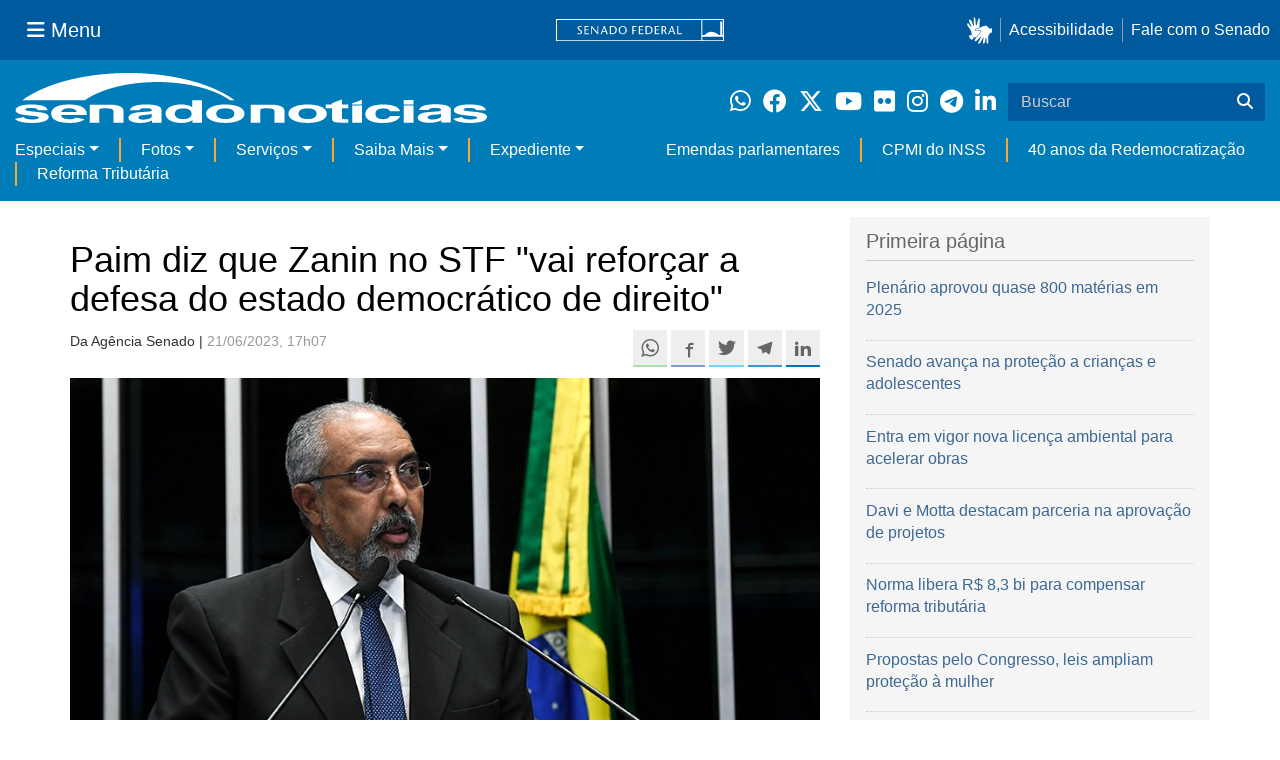

--- FILE ---
content_type: text/html;charset=utf-8
request_url: https://www12.senado.leg.br/noticias/materias/2023/06/21/paim-diz-que-zanin-no-stf-vai-reforcar-a-defesa-do-estado-democratico-de-direito
body_size: 52942
content:



<!DOCTYPE html>

<html lang="pt-br">

<head>
    
        <link rel="canonical" href="https://www12.senado.leg.br/noticias/materias/2023/06/21/paim-diz-que-zanin-no-stf-vai-reforcar-a-defesa-do-estado-democratico-de-direito" />
    <meta charset="utf-8">
    <meta http-equiv="X-UA-Compatible" content="IE=edge">
    <meta name="keywords" content="Racismo, Fundeb, Cristiano Zanin, Direitos Humanos, Supremo Tribunal Federal (STF)">
    
    <meta property="og:locale" content="pt_BR" />
    <meta property="og:site_name" content="Senado Federal" />
    <!-- HTML5 shim and Respond.js IE8 support of HTML5 elements and media queries -->
    <!--[if lt IE 9]>
      <script src="https://oss.maxcdn.com/libs/html5shiv/3.7.0/html5shiv.js"></script>
      <script src="https://oss.maxcdn.com/libs/respond.js/1.3.0/respond.min.js"></script>
    <![endif]-->

    
    <meta property="og:title" content="Paim diz que Zanin no STF &quot;vai reforçar a defesa do estado democrático de direito&quot;"/>
    <meta name="description" property="og:description" content="O senador Paulo Paim (PT-RS) defendeu, em pronunciamento no Plenário nesta quarta-feira (21), o nome de Cristiano Zanin para o cargo de ministro do Supremo Tribunal Federal (STF). O senador elogiou a trajetória do advogado sabatinado na Comissão de Constituição e Justiça (CCJ). Lembrou do encontro de Zanin com a bancada do Partido dos Trabalhadores (PT) e disse que a presença dele no STF &quot;vai reforçar a defesa do estado democrático de direito&quot;."/>
    <meta property="og:url" content="https://www12.senado.leg.br/noticias/materias/2023/06/21/paim-diz-que-zanin-no-stf-vai-reforcar-a-defesa-do-estado-democratico-de-direito"/>
    <meta property="og:type" content="article"/>
    <meta property="article:publisher" content="150311598318037"/>
    <meta property="article:modified_time" content="2023-06-21T17:16:21-03:00"/>
    <meta name="sf_data" property="article:published_time" content="2023-06-21T17:07:29-03:00"/>
    <meta name="twitter:card" content="summary_large_image"/>
    <meta name="twitter:title" content="Paim diz que Zanin no STF &quot;vai reforçar a defesa do estado democrático de direito&quot;"/>
    <meta name="twitter:description" content="O senador Paulo Paim (PT-RS) defendeu, em pronunciamento no Plenário nesta quarta-feira (21), o nome de Cristiano Zanin para o cargo de ministro do Supremo Tribunal Federal (STF). O senador elogiou a trajetória do advogado sabatinado na Comissão de Constituição e Justiça (CCJ). Lembrou do encontro de Zanin com a bancada do Partido dos Trabalhadores (PT) e disse que a presença dele no STF &quot;vai reforçar a defesa do estado democrático de direito&quot;."/>
    <meta name="sf_indexacao" property="article:tag" content="Racismo"/>
    <meta name="sf_indexacao" property="article:tag" content="Fundeb"/>
    <meta name="sf_indexacao" property="article:tag" content="Cristiano Zanin"/>
    <meta name="sf_indexacao" property="article:tag" content="Direitos Humanos"/>
    <meta name="sf_indexacao" property="article:tag" content="Supremo Tribunal Federal (STF)"/>
    <meta property="og:image" content="https://www12.senado.leg.br/noticias/materias/2023/06/21/paim-diz-que-zanin-no-stf-vai-reforcar-a-defesa-do-estado-democratico-de-direito/20230621_04660jr.jpg"/>
    <meta name="twitter:image" content="https://www12.senado.leg.br/noticias/materias/2023/06/21/paim-diz-que-zanin-no-stf-vai-reforcar-a-defesa-do-estado-democratico-de-direito/20230621_04660jr.jpg"/>



<title>Paim diz que Zanin no STF &quot;vai reforçar a defesa do estado democrático de direito&quot; &mdash; Senado Notícias</title>

<meta name="viewport" content="width=device-width, initial-scale=1.0">

        
        
        
        <style>
            @media print {
                /* Oculta menus, barras e elementos administrativos */
                #redesSociais, #linha1-colunadireita, #linhaZ, #barra-edicao, #navbarRodape, #menu-comando, #navbarSenado ul,
                .topicos, .alo-senado, .edit-overlay, #portal-personaltools, #portal-globalnav, #edit-zone,
                #portal-toolbar, .sf-wrapper, .contentHistory, #boxRodapeMateria, .ps-list {
                    display: none !important;
                    visibility: hidden !important;
                }

                #materia,
                .conteudo-materia {
                    display: flex !important;
                    flex-direction: column !important;
                }

                /* Box lateral alinhado com imagem e texto */
                #boxLateralMateria {
                    margin-left: 90px !important;
                    margin-right: 90px !important;
                    max-width: 100% !important;
                    page-break-inside: avoid !important;
                    order: 5 !important;
                    margin-top: 15px !important;
                }

                /* Remove classes responsivas que interferem na impressão */
                #boxLateralMateria.col-md-3,
                #boxLateralMateria.hidden-xs,
                #boxLateralMateria.hidden-sm {
                    display: block !important;
                }

                /* Alinha os elementos principais */
                #materia > h1,
                #materia > p,
                #textoMateria {
                    margin-left: auto !important;
                    margin-right: auto !important;
                    padding-left: 15px !important;
                    padding-right: 15px !important;
                    max-width: 900px;
                }

                /* Centralização da imagem do carousel e das captions  */
                .carousel-materia,
                #carrosselFotos {
                    margin-left: auto !important;
                    margin-right: auto !important;
                    max-width: 900px !important;
                    padding-left: 15px !important;
                    padding-right: 15px !important;
                }

                /* Descrição */
                .caption-descricao,
                .ps-current {
                    text-align: justify !important;
                    font-size: 1rem !important;
                    color: #FFF !important;
                    max-width: 900px !important;
                    width: 100% !important;
                    box-sizing: border-box !important;

                    -webkit-print-color-adjust: exact !important; /* Chrome / Safari */
                    print-color-adjust: exact !important;         /* Firefox / Edge */
                }

                /* Créditos */
                .caption-credito,
                .ps-caption {
                    margin-left: auto !important;
                    margin-right: auto !important;
                    max-width: 900px !important;
                    text-align: right !important;
                    font-size: 1rem !important;
                    color: #FFF !important;
                    background: rgb(0 0 0 / 50%) !important;

                }
            }
        </style>
    

    
<script>PORTAL_URL = 'https://www12.senado.leg.br/noticias';</script>


  

    

    

    <script type="text/javascript" src="https://www12.senado.leg.br/noticias/++plone++production/++unique++2025-12-18T12:07:18.374416/default.js" data-bundle="production"></script>

    

    

  

  

    

    

    <script type="text/javascript" src="https://www12.senado.leg.br/noticias/++plone++senado_noticias/++unique++2025-12-22%2018%3A51%3A57/bundles/senado_noticias-bundle.min.js" data-bundle="senado_noticias-js-bundle"></script>

    

    

  

  

    

    

    <script type="text/javascript" src="https://www12.senado.leg.br/noticias/++plone++senado_datetimepicker/++unique++2025-12-22%2018%3A51%3A54/bundles/datetimepicker.min.js" data-bundle="senado_datetimepicker-js-bundle"></script>

    

    

  

  

    

    

    <script type="text/javascript" src="https://www12.senado.leg.br/noticias/++plone++senado_widgets/++unique++2025-12-22%2018%3A51%3A58/bundles/senado_widgets.min.js" data-bundle="senado_widgets-js-bundle"></script>

    

    

  

  

    

    

    <script type="text/javascript" src="https://www12.senado.leg.br/noticias/++plone++static/++unique++2024-05-04%2010%3A02%3A26.370688/formwidget.autocomplete.min.js" data-bundle="formwidget-autocomplete"></script>

    

    

  

  

    

    

    <script type="text/javascript" src="https://www12.senado.leg.br/noticias/++plone++senado_noticias/++unique++2025-12-22%2018%3A51%3A57/bundles/senado_noticias_essencial-bundle.min.js" data-bundle="senado_noticias_essencial-bundle"></script>

    

    

  

  

    

    

    <script type="text/javascript" src="https://www12.senado.leg.br/noticias/++plone++senado_formwidget_textocomcontadordecaracteres/++unique++2025-12-22%2018%3A51%3A54/bundles/senado_formwidget_textocomcontadordecaracteres.min.js" data-bundle="senado_formwidget_textocomcontadordecaracteres-js-bundle"></script>

    

    

  


    
        <script type="text/javascript" src="https://www12.senado.leg.br/noticias/++plone++senado_noticias/audiojs/audio.min.js"></script>
        <script type="text/javascript" src="https://www12.senado.leg.br/noticias/++plone++senado_noticias/audiojs/audiojs-doc-ready.js"></script>
    

    <link rel="stylesheet" type="text/css" href="https://cdnjs.cloudflare.com/ajax/libs/font-awesome/4.7.0/css/font-awesome.min.css" />

    
    <link rel="apple-touch-icon" sizes="180x180" href="https://www12.senado.leg.br/noticias/++plone++senado_noticias/favicon/apple-touch-icon.png?v=697oma3x8q"/>
    <link rel="icon" type="image/png" sizes="32x32" href="https://www12.senado.leg.br/noticias/++plone++senado_noticias/favicon/favicon-32x32.png?v=697oma3x8q"/>
    <link rel="icon" type="image/png" sizes="16x16" href="https://www12.senado.leg.br/noticias/++plone++senado_noticias/favicon/favicon-16x16.png?v=697oma3x8q"/>
    <link rel="manifest" href="https://www12.senado.leg.br/noticias/++plone++senado_noticias/favicon/manifest.json?v=697oma3x8q"/>
    <link rel="mask-icon" color="#00305c" href="https://www12.senado.leg.br/noticias/++plone++senado_noticias/favicon/safari-pinned-tab.svg?v=697oma3x8q"/>
    <link rel="shortcut icon" href="https://www12.senado.leg.br/noticias/++plone++senado_noticias/favicon/favicon.ico?v=697oma3x8q"/>
    <meta name="apple-mobile-web-app-title" content="Senado Federal"/>
    <meta name="application-name" content="Senado Federal"/>
    <meta name="msapplication-config" content="https://www12.senado.leg.br/noticias/++plone++senado_noticias/favicon/browserconfig.xml?v=697oma3x8q"/>
    <meta name="theme-color" content="#00305c"/>


    <link rel="search" href="https://www12.senado.leg.br/noticias/busca" title="Buscar neste site" />







<link rel="stylesheet" href="https://www12.senado.leg.br/noticias/++plone++production/++unique++2025-12-18T12:07:18.374416/default.css" data-bundle="production" /><link rel="stylesheet" href="https://www12.senado.leg.br/noticias/++plone++static/++unique++2025-11-27%2020%3A39%3A16/plone-glyphicons-compiled.css" data-bundle="plone-glyphicons" /><link rel="stylesheet" href="https://www12.senado.leg.br/noticias/++plone++senado_datetimepicker/++unique++2025-12-22%2018%3A51%3A54/bundles/datetimepicker.min.css" data-bundle="senado_datetimepicker-css-bundle" /><link rel="stylesheet" href="https://www12.senado.leg.br/noticias/++plone++senado_widgets/++unique++2025-12-22%2018%3A51%3A58/bundles/senado_widgets.min.css" data-bundle="senado_widgets-css-bundle" /><link rel="stylesheet" href="https://www12.senado.leg.br/noticias/++plone++static/++unique++2025-11-27%2020%3A39%3A16/plone-fontello-compiled.css" data-bundle="plone-fontello" /><link rel="stylesheet" href="https://www12.senado.leg.br/noticias/++plone++senado_noticias/++unique++2025-12-22%2018%3A51%3A57/bundles/senado_noticias-css-bundle.min.css" data-bundle="senado_noticias-css-bundle" /><link rel="stylesheet" href="https://www12.senado.leg.br/noticias/++plone++static/++unique++2024-05-04%2010%3A02%3A26.370688/formwidget.autocomplete.min.css" data-bundle="formwidget-autocomplete" /><link rel="stylesheet" href="https://www12.senado.leg.br/noticias/++plone++senado_noticias/++unique++2025-12-22%2018%3A51%3A57/bundles/senado_noticias_essencial-bundle.min.css" data-bundle="senado_noticias_essencial-bundle" />


    <meta name="viewport" content="width=device-width, initial-scale=1.0, minimum-scale=1.0" />
    <meta name="description" content="Portal de Notícias do Senado Federal: matérias, entrevistas e informações oficiais sobre a atividade legislativa." />

    
    <script async="async" src="https://www.googletagmanager.com/gtag/js?id=G-CW3ZH25XMK"></script>
    <script>
        window.dataLayer = window.dataLayer || [];
        function gtag(){dataLayer.push(arguments);}
        gtag('js', new Date());
        gtag('config', 'G-19XVN78DZV');
        gtag('config', 'G-CW3ZH25XMK');
    </script>
    
    

    
</head>

<body id="sfcss" data-i18ncatalogurl="https://www12.senado.leg.br/noticias/plonejsi18n" data-view-url="https://www12.senado.leg.br/noticias/materias/2023/06/21/paim-diz-que-zanin-no-stf-vai-reforcar-a-defesa-do-estado-democratico-de-direito" data-portal-url="https://www12.senado.leg.br/noticias" data-pat-pickadate="{&quot;selectYears&quot;: 200}" data-base-url="https://www12.senado.leg.br/noticias/materias/2023/06/21/paim-diz-que-zanin-no-stf-vai-reforcar-a-defesa-do-estado-democratico-de-direito" class="frontend icons-on portaltype-noticias-materia section-materias site-noticias subsection-2023 subsection-2023-06 subsection-2023-06-21 template-view thumbs-on userrole-anonymous viewpermission-view">

    
    

    <a id="ancora-irconteudoprincipal" class="sr-only" href="#conteudoPrincipal">Ir para conteúdo principal</a>

    
        
        
    
    

    <div class="sf-wrapper">
        <div class="js-sidebar-mountpoint" data-url="/hpsenado/wssidebar.json"></div>
    </div>
    
<div class="sf-wrapper">
    <nav class="Triad navbar_global">
        <div>
            <button class="btn btn-lg btn-secondary js-sidebar-action" id="jstoggle" type="button" aria-label="Menu Senado">
                <i class="fas fa-bars"></i>
                <span class="u-hideLower title-n"> Menu</span>
            </button>
        </div>
        <div>
            <a class="navbar_global-brand" href="https://www.senado.leg.br" title="Senado Federal">
                <img src="https://www.senado.leg.br/noticias/essencial/images/senado.svg" alt="Title">
            </a>
        </div>
        <div>
            <div class="Rail Rail--fenced u-hideLower">
                <a class="js-vlibras" role="button" title="Acessibilidade">
                    <img src="https://www.senado.leg.br/noticias/essencial/images/hands.svg" width="25px" height="27px" alt="Acessibilidade">
                </a>
                <a class="link link-deep" href="https://www12.senado.leg.br/institucional/responsabilidade-social/acessibilidade">Acessibilidade</a>
                <a class="link link-deep" href="http://www12.senado.gov.br/institucional/falecomosenado">Fale com o Senado</a>
            </div>
            <a class="btn btn-lg btn-secondary u-hideUpper" href="http://www12.senado.gov.br/institucional/falecomosenado" arial-label="Fale com o Senado">
                <i class="fas fa-phone"></i>
                <span class="sr-only">Fale com o Senado</span>
            </a>
        </div>
    </nav>
</div>

    
        
<div class="sf-wrapper">
    <div class="menu-local">
        <div class="pt-2">
            <a class="nav_control-title" href="/noticias" title="Senado Notícias">
                <img class="img-fluid" src="/noticias/++plone++senado_noticias/img/logo_branca.svg" alt="Senado Notícias" height="auto" width="100%">
            </a>
        </div>
        <button class="btn_control-res btn btn-tertiary btn-lg" type="button" data-toggle="collapse.se" data-target="#menu-local__form" aria-controls="menu-local__form" aria-expanded="false" aria-label="Exibe busca">
            <i class="fas fa-search" aria-hidden="true"></i>
            <span class="sr-only">Buscar</span>
        </button>
        <div class="menu-local__social">
            <a class="link link-deep--whatsapp" href="https://www12.senado.leg.br/noticias/whatsapp" target="_blank" title="WhatsApp">
                <i class="fab fa-whatsapp" aria-hidden="true"></i>
                <span class="sr-only">Clique para receber notícias do Senado em seu Whatsapp</span>
            </a>
            <a class="link link-deep--facebook" href="http://www.facebook.com/senadofederal" target="_blank" title="Facebook">
                <i class="fab fa-facebook" aria-hidden="true"></i>
                <span class="sr-only">Facebook do Senado Federal</span>
            </a>
            <a class="link link-deep--twitter" href="https://twitter.com/senadofederal" target="_blank" title="Twitter">
                <i class="fab fa-x-twitter" aria-hidden="true"></i>
                <span class="sr-only">Twitter do Senado Federal</span>
            </a>
            <a class="link link-deep--youtube" href="http://www.youtube.com/user/TVSenadoOficial" target="_blank" title="YouTube">
                <i class="fab fa-youtube" aria-hidden="true"></i>
                <span class="sr-only">Canal Youtube da TV Senado</span>
            </a>
            <a class="link link-deep--flickr" href="http://www.flickr.com/agenciasenado" target="_blank" title="Flickr">
                <i class="fab fa-flickr" aria-hidden="true"></i>
                <span class="sr-only">Flickr da Agência Senado</span>
            </a>
            <a class="link link-deep--instagram" href="http://instagram.com/senadofederal" target="_blank" title="Instagram">
                <i class="fab fa-instagram" aria-hidden="true"></i>
                <span class="sr-only">Instagram do Senado Federal</span>
            </a>
            <a class="link link-deep--telegram" href="https://t.me/SenadoNoTelegram" target="_blank" title="Telegram">
                <i class="fab fa-telegram-plane" aria-hidden="true"></i>
                <span class="sr-only">Senado Federal no Telegram</span>
            </a>
            <a class="link link-deep--linkedin" href="https://www.linkedin.com/company/senadofederal/" target="_blank" title="Linkedin">
                <i class="fab fa-linkedin-in" aria-hidden="true"></i>
                <span class="sr-only">Linkedin do Senado Federal</span>
            </a>
        </div>
        <form class="menu-local__form collapse" id="menu-local__form" action="https://www12.senado.leg.br/noticias/busca">
            <div class="search-wrapper">
                <label for="input-buscar" class="sr-only">Buscar</label>
                <input class="form-control search-out" type="search" placeholder="Buscar" name="SearchableText" id="input-buscar">
                <button class="search-btn" type="submit" aria-label="Buscar">
                    <i class="fas fa-search" aria-hidden="true"></i>
                    <span class="sr-only">Buscar</span>
                </button>
            </div>
        </form>
    </div>
    <nav class="navbar navbar_control navbar-expand-lg navbar--sf">
        <button class="navbar-toggler navbar-toggler--sf" type="button" data-toggle="collapse.se" data-target="#js-navbar-dropdown" aria-controls="js-navbar-dropdown" aria-expanded="false" aria-label="Menu Desta Seção">
            <div class="btn btn-secondary">
                <i class="fas fa-bars"></i>
            </div>
            <div class="ml-2">MENU DESTA SEÇÃO</div>
        </button>
        <div class="collapse navbar-collapse-se" id="js-navbar-dropdown">
            <ul class="navbar-nav navbar-nav--sf">
                <li class="nav-item dropdown"><a class="link link--nav dropdown-toggle" id="js-menu-2" href="#" data-toggle="dropdown.se" aria-haspopup="true" aria-expanded="false">Especiais</a>
                    <div class="dropdown-menu dropdown-menu--sf" aria-labelledby="js-menu-2">
                        <a class="dropdown-item" href="/noticias/infomaterias">Reportagens</a>
                        <a class="dropdown-item" href="/noticias/especiais/arquivo-s">Arquivo S</a>
                        <a class="dropdown-item" href="/noticias/infomaterias/ultimas_webstories">Web Stories</a>
                        <a class="dropdown-item" href="/noticias/ao-vivo">Grandes coberturas</a>
                        <a class="dropdown-item" href="/noticias/acervo-historico">Acervo</a>
                    </div>
                </li>
                <li class="nav-item dropdown"><a class="link link--nav dropdown-toggle" id="js-menu-3" href="#" data-toggle="dropdown.se" aria-haspopup="true" aria-expanded="false">Fotos</a>
                    <div class="dropdown-menu dropdown-menu--sf" aria-labelledby="js-menu-3">
                        <a class="dropdown-item" href="http://www12.senado.leg.br/fotos">Banco de imagens</a>
                        <a class="dropdown-item" href="/noticias/galerias">Galerias</a>
                    </div>
                </li>
                <li class="nav-item dropdown"><a class="link link--nav dropdown-toggle" id="js-menu-4" href="#" data-toggle="dropdown.se" aria-haspopup="true" aria-expanded="false">Serviços</a>
                    <div class="dropdown-menu dropdown-menu--sf" aria-labelledby="js-menu-4">
                        <a class="dropdown-item" href="https://www12.senado.leg.br/multimidia">Senado Multimídia</a>
                        <a class="dropdown-item js-sfn-offer" href="#">Notificações</a>
                        <a class="dropdown-item" href="/noticias/newsletter">Newsletter</a>
                    </div>
                </li>
                <li class="nav-item dropdown"><a class="link link--nav dropdown-toggle" id="js-menu-5" href="#" data-toggle="dropdown.se" aria-haspopup="true" aria-expanded="false">Saiba Mais</a>
                    <div class="dropdown-menu dropdown-menu--sf" aria-labelledby="js-menu-5">
                        <a class="dropdown-item" href="/noticias/glossario-legislativo">Glossário</a>
                        <a class="dropdown-item" href="/noticias/entenda-o-assunto">Entenda o assunto</a>
                        <a class="dropdown-item" href="/manualdecomunicacao">Manual de Comunicação</a>
                        <a class="dropdown-item" href="/noticias/constituicoes">Constituições</a>
                    </div>
                </li>
                <li class="nav-item dropdown"><a class="link link--nav dropdown-toggle" id="js-menu-6" href="#" data-toggle="dropdown.se" aria-haspopup="true" aria-expanded="false">Expediente</a>
                    <div class="dropdown-menu dropdown-menu--sf" aria-labelledby="js-menu-6">
                        <a class="dropdown-item" href="/noticias/quem-somos">Quem somos</a>
                        <a class="dropdown-item" href="/noticias/fale-conosco">Fale com a gente</a>
                        <a class="dropdown-item" href="/noticias/politica-de-uso">Política de uso</a>
                        <a class="dropdown-item" href="/noticias/politica-de-uso-das-redes-sociais">Política de uso para redes sociais</a>
                    </div>
                </li>
                <li class="nav-spacer"></li>
                <li class="nav-item">
                    <a class="link link--nav" href="/noticias/destaques/emendas-parlamentares">Emendas parlamentares</a>
                </li>
                <li class="nav-item">
                    <a class="link link--nav" href="/noticias/destaques/cpmi-do-inss">CPMI do INSS</a>
                </li>
                <li class="nav-item">
                    <a class="link link--nav" href="/noticias/destaques/40-anos-da-redemocratizacao">40 anos da Redemocratização</a>
                </li>
                <li class="nav-item">
                    <a class="link link--nav" href="/noticias/destaques/reforma-tributaria">Reforma Tributária</a>
                </li>
            </ul>
        </div>
    </nav>
</div>

    


    
    
    
        

        
    
    
    

    
    
    
    

    
    <div id="conteudoPrincipal" class="container" role="main">
        <!-- início bannner-->
        
        
        <!-- fim bannner-->
        
  


        <span id="social-tags-body" style="display: none" itemscope itemtype="http://schema.org/WebPage">
  
</span>



        

        
        <div class="row" id="linha1">

            
                
                    
                        

                        

                        <div class="col-sm-7 col-md-8">
                        
        <div id="materia" >
            <h1>Paim diz que Zanin no STF "vai reforçar a defesa do estado democrático de direito"</h1>
            

        <div class="SocialBar SocialBar--right">
            
    <p class="js-socialbar l-fork u-noPrint">
        <a class="btn / ShareIcon ShareIcon--whatsapp" data-action="share/whatsapp/share" href="whatsapp://send?text=Paim%20diz%20que%20Zanin%20no%20STF%20%22vai%20refor%C3%A7ar%20a%20defesa%20do%20estado%20democr%C3%A1tico%20de%20direito%22%0A%0Ahttps%3A%2F%2Fwww12.senado.leg.br%2Fnoticias%2Fmaterias%2F2023%2F06%2F21%2Fpaim-diz-que-zanin-no-stf-vai-reforcar-a-defesa-do-estado-democratico-de-direito%3Futm_medium%3Dshare-button%26utm_source%3Dwhatsapp">
            <span class="sr-only">Compartilhe este conteúdo no Whatsapp</span>
        </a>
        <a class="btn / ShareIcon ShareIcon--facebook / js-popup" target="_blank" href="https://facebook.com/sharer.php?u=https%3A%2F%2Fwww12.senado.leg.br%2Fnoticias%2Fmaterias%2F2023%2F06%2F21%2Fpaim-diz-que-zanin-no-stf-vai-reforcar-a-defesa-do-estado-democratico-de-direito%3Futm_medium%3Dshare-button%26utm_source%3Dfacebook">
            <span class="sr-only">Compartilhe este conteúdo no Facebook</span>
        </a>
        <a class="btn / ShareIcon ShareIcon--twitter / js-popup" target="_blank" href="https://twitter.com/share?url=https%3A%2F%2Fwww12.senado.leg.br%2Fnoticias%2Fmaterias%2F2023%2F06%2F21%2Fpaim-diz-que-zanin-no-stf-vai-reforcar-a-defesa-do-estado-democratico-de-direito%3Futm_medium%3Dshare-button%26utm_source%3Dtwitter&amp;text=Paim%20diz%20que%20Zanin%20no%20STF%20%22vai%20refor%C3%A7ar%20a%20defesa%20do%20estado%20democr%C3%A1tico%20de%20direito%22">
            <span class="sr-only">Compartilhe este conteúdo no Twitter</span>
        </a>
        <a class="btn / ShareIcon ShareIcon--telegram / js-popup" target="_blank" data-height="550" href="https://telegram.me/share/url?url=https%3A%2F%2Fwww12.senado.leg.br%2Fnoticias%2Fmaterias%2F2023%2F06%2F21%2Fpaim-diz-que-zanin-no-stf-vai-reforcar-a-defesa-do-estado-democratico-de-direito%3Futm_medium%3Dshare-button%26utm_source%3Dtelegram">
            <span class="sr-only">Compartilhe este conteúdo no Telegram</span>
        </a>
        <a class="btn / ShareIcon ShareIcon--linkedin / js-popup" target="_blank" data-height="550" href="https://www.linkedin.com/shareArticle?mini=true&amp;url=https%3A%2F%2Fwww12.senado.leg.br%2Fnoticias%2Fmaterias%2F2023%2F06%2F21%2Fpaim-diz-que-zanin-no-stf-vai-reforcar-a-defesa-do-estado-democratico-de-direito%3Futm_medium%3Dshare-button%26utm_source%3Dlinkedin">
            <span class="sr-only">Compartilhe este conteúdo no Linkedin</span>
        </a>
    </p>

        </div>

        <p>
            <small>
                Da Agência Senado | 
                <span class="text-muted">21/06/2023, 17h07</span>
                
            </small>
        </p>

    
            <div class="clearfix"></div>
            
                <div class="carousel-materia slide" id="carrosselFotos">
                    <ul class="pgwSlideshow list-unstyled">
                        
                            <li>
                                <a></a>
                                
                                <img class="fonteslide img-responsive" src="/noticias/materias/2023/06/21/paim-diz-que-zanin-no-stf-vai-reforcar-a-defesa-do-estado-democratico-de-direito/20230621_04660jr.jpg/mural/imagem_materia" legenda="" alt="À tribuna, em discurso, senador Paulo Paim (PT-RS). " credito="Jefferson Rudy/Agência Senado">
                            </li>
                        
                    </ul>
                </div>
            
            <div id="boxLateralMateria" class="col-md-3 hidden-xs hidden-sm u-noPrint" style="padding-left: 0">
                <!-- Placeholder do box lateral -->
            </div>
            <div id="textoMateria">
                <p style="text-align: left;">O senador Paulo Paim (PT-RS) defendeu, em pronunciamento no Plenário nesta quarta-feira (21), o nome de Cristiano Zanin para o cargo de ministro do Supremo Tribunal Federal (STF). O senador elogiou a trajetória do advogado sabatinado na Comissão de Constituição e Justiça (CCJ). Lembrou do encontro de Zanin com a bancada do Partido dos Trabalhadores (PT) e disse que a presença dele no STF "vai reforçar a defesa do estado democrático de direito". </p>
<p style="text-align: left;">— Brilhante profissional, muito tranquilo no lidar com as pessoas, homem de diálogo, um homem de palavra, um homem sério e competente. Eu tive a oportunidade de dialogar com ele porque houve um encontro com a bancada do meu partido, o PT, e lá conversamos muito sobre tudo, sobre aborto, sobre preconceito, sobre racismo, sobre a questão dos deficientes, sobre a questão da democracia, da liberdade e, claro, da justiça [...]; vai dialogar com as políticas de direitos humanos, o combate ao racismo estrutural, discriminação e preconceitos — disse. </p>
<p style="text-align: left;">Paim ressaltou também a votação do Projeto de Lei Complementar (PLP) <a href="https://www25.senado.leg.br/web/atividade/materias/-/materia/157826" rel="noopener" target="_blank">93/2023</a>, o chamado arcabouço fiscal, de autoria do Executivo, que vai instituir um regime fiscal sustentável "para criar condições adequadas para o crescimento e desenvolvimento do Brasil". O parlamentar defendeu as alterações feitas pelo relator da matéria na Comissão de Assuntos Econômicos (CAE), o senador Omar Aziz (PSD-AM). Paim citou o Fundo Constitucional do DF, que financia parte das despesas da capital do país e o Fundo de Manutenção e Desenvolvimento da Educação Básica (Fundeb), que foram excluídos dos limites de despesas. </p>
<p style="text-align: left;">— A segurança financeira do país é fundamental. Responsabilidade fiscal e equilíbrio das contas públicas também são fundamentais [...]. O competente senador Omar Aziz, atendendo a uma demanda muito grande de inúmeros setores, retirou o Fundeb e também o fundo do DF, outro movimento muito bem feito e articulado pela capital federal e por muitos senadores de outros estados. Porque nós estamos tratando da capital do nosso país, não é uma capital desse ou daquele estado — concluiu.</p>
                <p class="text-muted"><small>Agência Senado (Reprodução autorizada mediante citação da Agência Senado)</small></p>
            </div>
            <div id="boxRodapeMateria" class="visible-sm visible-md visible-xs">
               <aside role="complementary">
                    <div class="saiba-mais">
                        <div class="painel painel-base painel-links">
                            
                                <div class="painel-cabecalho">
                                    <h4>Saiba mais</h4>
                                </div>
                                <div class="painel-corpo">
                                    <ul class="list-unstyled">
                                        
                                            <li>
                                                <span class="glyphicon glyphicon-facetime-video"></span>
                                                <a href="https://www12.senado.leg.br/multimidia/embed/114404/h/15:36:48" target="_blank">Vídeo</a>
                                                
                                                <a class="embed-responsive embed-responsive-3by2" target="_blank" href="https://www12.senado.leg.br/multimidia/embed/114404/h/15:36:48">
                                                    <img class="img-responsive" src="https://www12.senado.leg.br/multimidia/embed/114404/h/15:36:48.jpg">
                                                </a>
                                                
                                            </li>
                                        
                                            <li>
                                                <span class="glyphicon glyphicon-pencil"></span>
                                                <a href="https://www25.senado.leg.br/web/atividade/notas-taquigraficas/-/notas/s/25533#Quarto_25" target="_blank">Notas Taquigráficas</a>
                                                
                                                
                                                
                                            </li>
                                        
                                    </ul>
                                </div>
                            
                            
                                <div class="painel-cabecalho">
                                    <h4>Proposições legislativas</h4>
                                </div>
                                <div class="painel-corpo">
                                    <ul class="list-unstyled">
                                        <li>
                                            
                                                <a target="_blank" href="http://www25.senado.leg.br/web/atividade/materias/-/materia/157826">
                                                    PLP 93/2023
                                                </a>
                                            
                                        </li>
                                    </ul>
                                </div>
                            
                        </div>
                    </div>
                </aside>
            </div>
            
        <div class="topicos">
            <p>
                <small class="text-muted">MAIS NOTÍCIAS SOBRE: </small><br>
                <div style="margin-bottom: 0.5em">
                    <span class="label label-default tagsize"><a href="https://www12.senado.leg.br/noticias/tags/Plen%C3%A1rio%20do%20Senado">Plenário do Senado</a></span>
                </div>
                <div style="margin-bottom: 0.5em">
                    <span class="label label-default tagsize"><a href="https://www12.senado.leg.br/noticias/tags/Senador%20Paulo%20Paim">Senador Paulo Paim</a></span>
                    <span class="label label-default tagsize"><a href="https://www12.senado.leg.br/noticias/tags/Senador%20Omar%20Aziz">Senador Omar Aziz</a></span>
                </div>
                <div style="margin-bottom: 0.5em">
                    <span class="label label-default tagsize"><a href="https://www12.senado.leg.br/noticias/tags/Racismo">Racismo</a></span>
                    <span class="label label-default tagsize"><a href="https://www12.senado.leg.br/noticias/tags/Fundeb">Fundeb</a></span>
                    <span class="label label-default tagsize"><a href="https://www12.senado.leg.br/noticias/tags/Cristiano%20Zanin">Cristiano Zanin</a></span>
                    <span class="label label-default tagsize"><a href="https://www12.senado.leg.br/noticias/tags/Direitos%20Humanos">Direitos Humanos</a></span>
                    <span class="label label-default tagsize"><a href="https://www12.senado.leg.br/noticias/tags/Supremo%20Tribunal%20Federal%20%28STF%29">Supremo Tribunal Federal (STF)</a></span>
                </div>
            </p>
        </div>
    
            <div class="base-materia-ferramentas / u-noPrint ">
               <p>
                    <small>
                        <a href="#" onclick="window.print(); return false"><span class="glyphicon glyphicon-print"></span> IMPRIMIR</a>
                    </small>
                </p>
            </div>
            <div class="veja-tambem / u-noPrint">
                <div class="painel painel-base painel-links">
                    <div class="painel-cabecalho">
                        <h3>Veja também</h3>
                    </div>
                    <div class="painel-corpo">
                       <div class="row">
                            
                                <div class="col-md-4">
                                    <div class="thumbnail destaque-padrao">
                                        <img class="img-responsive" alt="" src="/noticias/materias/2025/12/23/vetada-regulacao-de-simbolo-de-acessibilidade-para-visao-monocular/20240312_01760g.jpg/@@images/image/preview">
                                        <div class="caption">
                                            <h4><a href="/noticias/materias/2025/12/23/vetada-regulacao-de-simbolo-de-acessibilidade-para-visao-monocular">Vetada regulação de símbolo de acessibilidade para visão monocular</a></h4>
                                        </div>
                                        
                                    </div>
                                </div>
                            
                                <div class="col-md-4">
                                    <div class="thumbnail destaque-padrao">
                                        
                                        <div class="caption">
                                            <h4><a href="/noticias/materias/2025/12/19/sancionada-lei-que-redefine-atuacao-da-policia-judicial-no-poder-judiciario">Sancionada lei que redefine atuação da polícia judicial no Poder Judiciário</a></h4>
                                        </div>
                                        <div class="divisor-horizontal-pontilhado"></div>
                                    </div>
                                
                            
                                
                                    <div class="thumbnail destaque-padrao">
                                        
                                        <div class="caption">
                                            <h4><a href="/noticias/materias/2025/12/17/moro-celebra-aprovacao-do-pl-da-dosimetria-na-ccj-e-critica-stf">Moro celebra aprovação do PL da dosimetria na CCJ e critica STF</a></h4>
                                        </div>
                                        
                                    </div>
                                </div>
                            
                                <div class="col-md-4">
                                    <div class="thumbnail destaque-padrao">
                                        
                                        <div class="caption">
                                            <h4><a href="/noticias/materias/2025/12/17/girao-afirma-que-stf-e-governo-lula-promovem-nepotismo">Girão afirma que STF e governo Lula promovem nepotismo</a></h4>
                                        </div>
                                        <div class="divisor-horizontal-pontilhado"></div>
                                    </div>
                                
                            
                                
                                    <div class="thumbnail destaque-padrao">
                                        
                                        <div class="caption">
                                            <h4><a href="/noticias/materias/2025/12/17/ccj-aprova-pl-da-dosimetria-texto-vai-a-plenario">CCJ aprova PL da Dosimetria; texto vai a Plenário ainda nesta quarta</a></h4>
                                        </div>
                                        
                                    </div>
                                </div>
                            
                        </div>
                    </div>
                </div>
            </div>
        </div>
    
                        </div>
                    
                
            

            <div class="col-sm-5 col-md-4" id="linha1-colunadireita">
                
                
        

        <div class="Box Box--lg u-spacer--xl +cut">
            <div class="Apex Apex--cut epsilon u-spacer--xl">Primeira página</div>
            <div class="CutHere CutHere--xl">
                
                    <div class="Media">
                        

    

    
        

    

    


    

    

    

    <div class="Media-body">

        
            <a class="Manchete-titulo" href="/noticias/materias/2025/12/22/plenario-do-senado-aprova-quase-800-materias-em-2025">

                

                <span class="titulo">Plenário aprovou quase 800 matérias em 2025</span>

                
            </a>
        

        

        

        
    </div>

    

    

    


                    </div>
                
                    <div class="Media">
                        

    

    
        

    

    


    

    

    

    <div class="Media-body">

        
            <a class="Manchete-titulo" href="/noticias/materias/2025/12/23/senado-avanca-na-protecao-a-criancas-e-adolescentes">

                

                <span class="titulo">Senado avança na proteção a crianças e adolescentes</span>

                
            </a>
        

        

        

        
    </div>

    

    

    


                    </div>
                
                    <div class="Media">
                        

    

    
        

    

    


    

    

    

    <div class="Media-body">

        
            <a class="Manchete-titulo" href="/noticias/materias/2025/12/23/licenca-ambiental-especial-para-acelerar-obras-estrategicas-ja-esta-em-vigor">

                

                <span class="titulo">Entra em vigor nova licença ambiental para acelerar obras</span>

                
            </a>
        

        

        

        
    </div>

    

    

    


                    </div>
                
                    <div class="Media">
                        

    

    
        

    

    


    

    

    

    <div class="Media-body">

        
            <a class="Manchete-titulo" href="/noticias/audios/2025/12/presidentes-do-senado-e-da-camara-destacam-parceria-para-aprovar-projetos">

                

                <span class="titulo">Davi e Motta destacam parceria na aprovação de projetos</span>

                
            </a>
        

        

        

        
    </div>

    

    

    


                    </div>
                
                    <div class="Media">
                        

    

    
        

    

    


    

    

    

    <div class="Media-body">

        
            <a class="Manchete-titulo" href="/noticias/materias/2025/12/23/lei-libera-r-8-3-bi-para-compensar-perdas-dos-estados-com-reforma-tributaria">

                

                <span class="titulo">Norma libera R$ 8,3 bi para compensar reforma tributária</span>

                
            </a>
        

        

        

        
    </div>

    

    

    


                    </div>
                
                    <div class="Media">
                        

    

    
        

    

    


    

    

    

    <div class="Media-body">

        
            <a class="Manchete-titulo" href="/noticias/materias/2025/12/22/propostas-pelo-congresso-19-novas-leis-ampliaram-protecao-as-mulheres-em-2025">

                

                <span class="titulo">Propostas pelo Congresso, leis ampliam proteção à mulher</span>

                
            </a>
        

        

        

        
    </div>

    

    

    


                    </div>
                
                <a href="https://www12.senado.leg.br/noticias">
                    <strong>Veja mais destaques ›</strong>
                </a>
            </div>
        </div>
    
        
        <div class="Box Box--y Box--lg u-spacer--xl +apart">
            <div class="Apex Apex--default epsilon u-spacer--xl">Últimas</div>
            <div class="CutHere milli">
                <div>
                    <div class="text-muted milli">
                        23/12/2025 17h20
                    </div>
                    <a href="/noticias/audios/2025/12/presidentes-do-senado-e-da-camara-destacam-parceria-para-aprovar-projetos">Presidentes do Senado e da Câmara destacam parceria para aprovar projetos</a>
                </div>
                <div>
                    <div class="text-muted milli">
                        23/12/2025 17h08
                    </div>
                    <a href="/noticias/materias/2025/12/23/senado-avanca-na-protecao-a-criancas-e-adolescentes">Senado avança na proteção a crianças e adolescentes</a>
                </div>
                <div>
                    <div class="text-muted milli">
                        23/12/2025 17h06
                    </div>
                    <a href="/noticias/audios/2025/12/sancionada-lei-que-agiliza-licenciamento-ambiental-para-obras-estrategicas">Sancionada lei que agiliza licenciamento ambiental para obras estratégicas</a>
                </div>
                <div>
                    <div class="text-muted milli">
                        23/12/2025 16h22
                    </div>
                    <a href="/noticias/materias/2025/12/23/sancionadas-leis-que-liberam-recursos-para-a-telebras">Sancionadas leis que garantem recursos para a Telebras</a>
                </div>
                <div>
                    <div class="text-muted milli">
                        23/12/2025 16h20
                    </div>
                    <a href="/noticias/materias/2025/12/23/liberados-mais-de-r-100-milhoes-para-infraestrutura-e-projetos-de-inovacao">Liberados mais de R$ 100 milhões para infraestrutura e projetos de inovação</a>
                </div>
            </div>
        </div>
        <div class="text-muted text-right milli">
            <a href="https://www12.senado.leg.br/noticias/ultimas">Veja mais ›</a>
        </div>
    
    
                
            </div>
        </div>
        
        
        
        
        
    </div>
    

    
    
        
    <div class="sf-wrapper">
        <footer class="Footer">
            <div class="container">
                <div class="Triad Triad--stackable">
                    <div class="Rail gamma my-2">
                        <a class="link link-deep--facebook" href="https://www.facebook.com/SenadoFederal" aria-label="Facebook do Senado Federal" target="_blank"><i class="fab fa-facebook" aria-hidden="true"></i></a><a class="link link-deep--twitter" href="https://twitter.com/senadofederal" title="Twitter" target="_blank"><i class="fab fa-x-twitter"></i></a><a class="link link-deep--instagram" href="https://www.instagram.com/senadofederal" aria-label="Instagram do Senado Federal" target="_blank"><i class="fab fa-instagram" aria-hidden="true"></i></a><a class="link link-deep--youtube" href="https://www.youtube.com/user/TVSenadoOficial" aria-label="Canal Youtube da TV Senado" target="_blank"><i class="fab fa-youtube" aria-hidden="true"></i></a></div>
                    <ul class="Rail my-2">
                        <li><a href="https://www.camara.leg.br" title="Câmara dos Deputados" target="_blank"><img src="https://www.senado.leg.br/noticias/essencial/images/icon-camara.svg" alt="Câmara dos Deputados" width="23px" height="23px"></a></li>
                        <li><a href="https://www.congressonacional.leg.br" title="Congresso Nacional" target="_blank"><img src="https://www.senado.leg.br/noticias/essencial/images/icon-congresso.svg" alt="Congresso Nacional" width="42px" height="23px"></a></li>
                        <li><a href="https://www.tcu.gov.br" title="Tribunal de Contas da União" target="_blank"><img src="https://www.senado.leg.br/noticias/essencial/images/icon-tcu.svg" alt="Tribunal de Contas da União" width="28px" height="23px"></a></li>
                    </ul>
                    <ul class="Rail Rail--fenced my-2">
                        <li><a class="link link-deep" href="https://www12.senado.leg.br/institucional/carta-de-servicos/en/carta-de-servicos">ENGLISH</a></li>
                        <li><a class="link link-deep" href="https://www12.senado.leg.br/institucional/carta-de-servicos/es/carta-de-servicos">ESPAÑOL</a></li>
                        <li><a class="link link-deep" href="https://www12.senado.leg.br/institucional/carta-de-servicos/fr/carta-de-servicos">FRANÇAIS</a></li>
                    </ul>
                </div>
                <div class="divider my-2"></div>
                <div class="Triad Triad--stackable Triad--x">
                    <div class="my-2"><a class="link link-deep" href="https://intranet.senado.leg.br" title="Intranet"><i class="fas fa-lock mr-1"></i> Intranet</a></div>
                    <ul class="Rail Rail--fenced Rail--stackable my-2">
                        <li><a class="link link-deep" href="https://www12.senado.leg.br/institucional/pessoas/pessoas">Servidor efetivo</a></li>
                        <li><a class="link link-deep" href="https://www12.senado.leg.br/institucional/pessoas/pessoas">Servidor comissionado</a></li>
                        <li><a class="link link-deep" href="https://www12.senado.leg.br/institucional/pessoas/pessoas">Servidor aposentado</a></li>
                        <li><a class="link link-deep" href="https://www12.senado.leg.br/institucional/pessoas/pessoas">Pensionista</a></li>
                    </ul>
                    <ul class="Rail Rail--fenced Rail--stackable my-2">
                        <li><a class="link link-deep" href="https://www12.senado.leg.br/institucional/protecao-dados">Proteção de dados (LGPD)</a></li>
                        <li><a class="link link-deep" href="https://www12.senado.leg.br/institucional/falecomosenado" title="Fale com o Senado" aria-label="Fale com o Senado"><i class="fas fa-phone u-flip-x mr-1"></i> Fale com o Senado</a></li>
                    </ul>
                </div>
                <div class="divider my-2"></div>
                <div class="d-flex justify-content-xl-center"><span class="my-2">Senado Federal - Praça dos Três Poderes - Brasília DF - CEP 70165-900 | <span class="text-nowrap">Telefone: 0800 0 61 2211</span></span></div>
            </div>
        </footer>
    </div>

    

    
        <div class="modal / js-autoplay" id="js-modal-video" tabindex="-1" role="dialog">
            <div class="modal-dialog modal-sm" role="document">
                <div class="modal-content">
                    <div class="modal-body">
                        <button type="button" class="modal-close" data-dismiss="modal" aria-label="Close">
                            <span aria-hidden="true">&times;</span>
                        </button>
                        <div class="Embed Embed--3by2 / js-modal-video-content">
                            <iframe class="hide" frameborder='0' allowfullscreen=""></iframe>
                            <video class="hide" controls="true"></video>
                        </div>
                    </div>
                </div>
            </div>
        </div>
    

    <div class="Modal" id="modal-sfn" aria-hidden="true">
        <div class="Modal-overlay" tabindex="-1" data-micromodal-close="">
            <div class="Modal-container" role="dialog" aria-modal="true" aria-labelledby="modal-sfn-title">
                <header class="Modal-header">
                    <img alt="Logo Senado Notícias" class='Modal-logo' src='/noticias/++plone++senado_noticias/img/logo.svg'/>
                </header>
                <main class="Modal-content">
                    <p id='modal-sfn-title'>
                        Quer receber notificações do portal Senado Notícias?
                    </p>
                </main>
                <footer class="Modal-footer">
                    <button class="Modal-btn Modal-btn--primary" data-sfn-subscribe-topic='portal'>
                        Receber notificações
                    </button>
                    <button class="Modal-btn" data-micromodal-close="" aria-label="Close this dialog window">
                        Agora não
                    </button>
                </footer>
            </div>
        </div>
    </div>

    
    
</body>
</html>




--- FILE ---
content_type: text/css; charset=utf-8
request_url: https://www12.senado.leg.br/noticias/++plone++senado_noticias/++unique++2025-12-22%2018%3A51%3A57/bundles/senado_noticias-css-bundle.min.css
body_size: 256602
content:
/*!
 * Bootstrap v3.0.3
 *
 * Copyright 2013 Twitter, Inc
 * Licensed under the Apache License v2.0
 * http://www.apache.org/licenses/LICENSE-2.0
 *
 * Designed and built with all the love in the world @twitter by @mdo and @fat.
 *//*! normalize.css v2.1.3 | MIT License | git.io/normalize */article,aside,details,figcaption,figure,footer,header,hgroup,main,nav,section,summary{display:block}audio,canvas,video{display:inline-block}audio:not([controls]){display:none;height:0}[hidden],template{display:none}html{font-family:sans-serif;-ms-text-size-adjust:100%;-webkit-text-size-adjust:100%}body{margin:0}a{background:transparent}a:focus{outline:thin dotted}a:active,a:hover{outline:0}h1{font-size:2em;margin:.67em 0}abbr[title]{border-bottom:1px dotted}b,strong{font-weight:700}dfn{font-style:italic}hr{-moz-box-sizing:content-box;box-sizing:content-box;height:0}mark{background:#ff0;color:#000}code,kbd,pre,samp{font-family:monospace,serif;font-size:1em}pre{white-space:pre-wrap}q{quotes:"\201c" "\201d" "\2018" "\2019"}small{font-size:80%}sub,sup{font-size:75%;line-height:0;position:relative;vertical-align:baseline}sup{top:-.5em}sub{bottom:-.25em}img{border:0}svg:not(:root){overflow:hidden}figure{margin:0}fieldset{border:1px solid #c0c0c0;margin:0 2px;padding:.35em .625em .75em}legend{border:0;padding:0}button,input,select,textarea{font-family:inherit;font-size:100%;margin:0}button,input{line-height:normal}button,select{text-transform:none}button,html input[type=button],input[type=reset],input[type=submit]{-webkit-appearance:button;cursor:pointer}button[disabled],html input[disabled]{cursor:default}input[type=checkbox],input[type=radio]{box-sizing:border-box;padding:0}input[type=search]{-webkit-appearance:textfield;-moz-box-sizing:content-box;-webkit-box-sizing:content-box;box-sizing:content-box}input[type=search]::-webkit-search-cancel-button,input[type=search]::-webkit-search-decoration{-webkit-appearance:none}button::-moz-focus-inner,input::-moz-focus-inner{border:0;padding:0}textarea{overflow:auto;vertical-align:top}table{border-collapse:collapse;border-spacing:0}@media print{*{text-shadow:none!important;color:#000!important;background:transparent!important;box-shadow:none!important}a,a:visited{text-decoration:underline}a[href]:after{content:" (" attr(href) ")"}abbr[title]:after{content:" (" attr(title) ")"}a[href^="javascript:"]:after,a[href^="#"]:after{content:""}pre,blockquote{border:1px solid #999;page-break-inside:avoid}thead{display:table-header-group}tr,img{page-break-inside:avoid}img{max-width:100%!important}@page{margin:2cm .5cm}p,h2,h3{orphans:3;widows:3}h2,h3{page-break-after:avoid}select{background:#fff!important}.navbar{display:none}.table td,.table th{background-color:#fff!important}.btn>.caret,.dropup>.btn>.caret{border-top-color:#000!important}.label{border:1px solid #000}.table{border-collapse:collapse!important}.table-bordered th,.table-bordered td{border:1px solid #ddd!important}}*,*:before,*:after{-webkit-box-sizing:border-box;-moz-box-sizing:border-box;box-sizing:border-box}html{font-size:62.5%;-webkit-tap-highlight-color:rgba(0,0,0,0)}body{font-family:Lucida Sans Unicode,Lucida Grande,sans-serif;font-size:14px;line-height:1.7;color:#333;background-color:#fff}input,button,select,textarea{font-family:inherit;font-size:inherit;line-height:inherit}a{color:#3e6892;text-decoration:none}a:hover,a:focus{color:#27425c;text-decoration:underline}a:focus{outline:thin dotted;outline:5px auto -webkit-focus-ring-color;outline-offset:-2px}img{vertical-align:middle}.img-responsive{display:block;max-width:100%;height:auto}.img-rounded{border-radius:0}.img-thumbnail{padding:0;line-height:1.7;background-color:#fff;border:1px solid none;border-radius:0;-webkit-transition:all .2s ease-in-out;transition:all .2s ease-in-out;display:inline-block;max-width:100%;height:auto}.img-circle{border-radius:50%}hr{margin-top:23px;margin-bottom:23px;border:0;border-top:1px solid #eeeeee}.sr-only{position:absolute;width:1px;height:1px;margin:-1px;padding:0;overflow:hidden;clip:rect(0,0,0,0);border:0}h1,h2,h3,h4,h5,h6,.h1,.h2,.h3,.h4,.h5,.h6{font-family:Lucida Sans Unicode,Lucida Grande,sans-serif;font-weight:400;line-height:1.1;color:#000}h1 small,h2 small,h3 small,h4 small,h5 small,h6 small,.h1 small,.h2 small,.h3 small,.h4 small,.h5 small,.h6 small,h1 .small,h2 .small,h3 .small,h4 .small,h5 .small,h6 .small,.h1 .small,.h2 .small,.h3 .small,.h4 .small,.h5 .small,.h6 .small{font-weight:400;line-height:1;color:#999}h1,h2,h3{margin-top:23px;margin-bottom:11.5px}h1 small,h2 small,h3 small,h1 .small,h2 .small,h3 .small{font-size:65%}h4,h5,h6{margin-top:11.5px;margin-bottom:11.5px}h4 small,h5 small,h6 small,h4 .small,h5 .small,h6 .small{font-size:75%}h1,.h1{font-size:36px}h2,.h2{font-size:24px}h3,.h3{font-size:20px}h4,.h4{font-size:16px}h5,.h5{font-size:14px}h6,.h6{font-size:12px}p{margin:0 0 11.5px}.lead{margin-bottom:23px;font-size:16px;font-weight:200;line-height:1.4}@media (min-width: 769px){.lead{font-size:21px}}small,.small{font-size:85%}cite{font-style:normal}.text-muted{color:#999}.text-primary{color:#3e6892}.text-primary:hover{color:#2f4e6e}.text-warning{color:#8a6d3b}.text-warning:hover{color:#66512c}.text-danger{color:#a94442}.text-danger:hover{color:#843534}.text-success{color:#3c763d}.text-success:hover{color:#2b542c}.text-info{color:#31708f}.text-info:hover{color:#245269}.text-left{text-align:left}.text-right{text-align:right}.text-center{text-align:center}.page-header{padding-bottom:10.5px;margin:46px 0 23px;border-bottom:1px solid #eeeeee}ul,ol{margin-top:0;margin-bottom:11.5px}ul ul,ol ul,ul ol,ol ol{margin-bottom:0}.list-unstyled,.list-inline{padding-left:0;list-style:none}.list-inline>li{display:inline-block;padding-left:5px;padding-right:5px}.list-inline>li:first-child{padding-left:0}dl{margin-top:0;margin-bottom:23px}dt,dd{line-height:1.7}dt{font-weight:700}dd{margin-left:0}@media (min-width: 769px){.dl-horizontal dt{float:left;width:160px;clear:left;text-align:right;overflow:hidden;text-overflow:ellipsis;white-space:nowrap}.dl-horizontal dd{margin-left:180px}.dl-horizontal dd:before,.dl-horizontal dd:after{content:" ";display:table}.dl-horizontal dd:after{clear:both}}abbr[title],abbr[data-original-title]{cursor:help;border-bottom:1px dotted #999999}.initialism{font-size:90%;text-transform:uppercase}blockquote{padding:11.5px 23px;margin:0 0 23px;border-left:5px solid #eeeeee}blockquote p{font-size:17.5px;font-weight:300;line-height:1.25}blockquote p:last-child{margin-bottom:0}blockquote small,blockquote .small{display:block;line-height:1.7;color:#999}blockquote small:before,blockquote .small:before{content:"\2014\a0"}blockquote.pull-right{padding-right:15px;padding-left:0;border-right:5px solid #eeeeee;border-left:0}blockquote.pull-right p,blockquote.pull-right small,blockquote.pull-right .small{text-align:right}blockquote.pull-right small:before,blockquote.pull-right .small:before{content:""}blockquote.pull-right small:after,blockquote.pull-right .small:after{content:"\a0\2014"}blockquote:before,blockquote:after{content:""}address{margin-bottom:23px;font-style:normal;line-height:1.7}.container{margin-right:auto;margin-left:auto;padding-left:15px;padding-right:15px}.container:before,.container:after{content:" ";display:table}.container:after{clear:both}@media (min-width: 768px){.container{width:750px}}@media (min-width: 992px){.container{width:970px}}@media (min-width: 1200px){.container{width:1170px}}.row{margin-left:-15px;margin-right:-15px}.row:before,.row:after{content:" ";display:table}.row:after{clear:both}.col-xs-1,.col-sm-1,.col-md-1,.col-lg-1,.col-xs-2,.col-sm-2,.col-md-2,.col-lg-2,.col-xs-3,.col-sm-3,.col-md-3,.col-lg-3,.col-xs-4,.col-sm-4,.col-md-4,.col-lg-4,.col-xs-5,.col-sm-5,.col-md-5,.col-lg-5,.col-xs-6,.col-sm-6,.col-md-6,.col-lg-6,.col-xs-7,.col-sm-7,.col-md-7,.col-lg-7,.col-xs-8,.col-sm-8,.col-md-8,.col-lg-8,.col-xs-9,.col-sm-9,.col-md-9,.col-lg-9,.col-xs-10,.col-sm-10,.col-md-10,.col-lg-10,.col-xs-11,.col-sm-11,.col-md-11,.col-lg-11,.col-xs-12,.col-sm-12,.col-md-12,.col-lg-12{position:relative;min-height:1px;padding-left:15px;padding-right:15px}.col-xs-1,.col-xs-2,.col-xs-3,.col-xs-4,.col-xs-5,.col-xs-6,.col-xs-7,.col-xs-8,.col-xs-9,.col-xs-10,.col-xs-11,.col-xs-12{float:left}.col-xs-12{width:100%}.col-xs-11{width:91.66666666666666%}.col-xs-10{width:83.33333333333334%}.col-xs-9{width:75%}.col-xs-8{width:66.66666666666666%}.col-xs-7{width:58.333333333333336%}.col-xs-6{width:50%}.col-xs-5{width:41.66666666666667%}.col-xs-4{width:33.33333333333333%}.col-xs-3{width:25%}.col-xs-2{width:16.666666666666664%}.col-xs-1{width:8.333333333333332%}.col-xs-pull-12{right:100%}.col-xs-pull-11{right:91.66666666666666%}.col-xs-pull-10{right:83.33333333333334%}.col-xs-pull-9{right:75%}.col-xs-pull-8{right:66.66666666666666%}.col-xs-pull-7{right:58.333333333333336%}.col-xs-pull-6{right:50%}.col-xs-pull-5{right:41.66666666666667%}.col-xs-pull-4{right:33.33333333333333%}.col-xs-pull-3{right:25%}.col-xs-pull-2{right:16.666666666666664%}.col-xs-pull-1{right:8.333333333333332%}.col-xs-pull-0{right:0%}.col-xs-push-12{left:100%}.col-xs-push-11{left:91.66666666666666%}.col-xs-push-10{left:83.33333333333334%}.col-xs-push-9{left:75%}.col-xs-push-8{left:66.66666666666666%}.col-xs-push-7{left:58.333333333333336%}.col-xs-push-6{left:50%}.col-xs-push-5{left:41.66666666666667%}.col-xs-push-4{left:33.33333333333333%}.col-xs-push-3{left:25%}.col-xs-push-2{left:16.666666666666664%}.col-xs-push-1{left:8.333333333333332%}.col-xs-push-0{left:0%}.col-xs-offset-12{margin-left:100%}.col-xs-offset-11{margin-left:91.66666666666666%}.col-xs-offset-10{margin-left:83.33333333333334%}.col-xs-offset-9{margin-left:75%}.col-xs-offset-8{margin-left:66.66666666666666%}.col-xs-offset-7{margin-left:58.333333333333336%}.col-xs-offset-6{margin-left:50%}.col-xs-offset-5{margin-left:41.66666666666667%}.col-xs-offset-4{margin-left:33.33333333333333%}.col-xs-offset-3{margin-left:25%}.col-xs-offset-2{margin-left:16.666666666666664%}.col-xs-offset-1{margin-left:8.333333333333332%}.col-xs-offset-0{margin-left:0%}@media (min-width: 769px){.col-sm-1,.col-sm-2,.col-sm-3,.col-sm-4,.col-sm-5,.col-sm-6,.col-sm-7,.col-sm-8,.col-sm-9,.col-sm-10,.col-sm-11,.col-sm-12{float:left}.col-sm-12{width:100%}.col-sm-11{width:91.66666666666666%}.col-sm-10{width:83.33333333333334%}.col-sm-9{width:75%}.col-sm-8{width:66.66666666666666%}.col-sm-7{width:58.333333333333336%}.col-sm-6{width:50%}.col-sm-5{width:41.66666666666667%}.col-sm-4{width:33.33333333333333%}.col-sm-3{width:25%}.col-sm-2{width:16.666666666666664%}.col-sm-1{width:8.333333333333332%}.col-sm-pull-12{right:100%}.col-sm-pull-11{right:91.66666666666666%}.col-sm-pull-10{right:83.33333333333334%}.col-sm-pull-9{right:75%}.col-sm-pull-8{right:66.66666666666666%}.col-sm-pull-7{right:58.333333333333336%}.col-sm-pull-6{right:50%}.col-sm-pull-5{right:41.66666666666667%}.col-sm-pull-4{right:33.33333333333333%}.col-sm-pull-3{right:25%}.col-sm-pull-2{right:16.666666666666664%}.col-sm-pull-1{right:8.333333333333332%}.col-sm-pull-0{right:0%}.col-sm-push-12{left:100%}.col-sm-push-11{left:91.66666666666666%}.col-sm-push-10{left:83.33333333333334%}.col-sm-push-9{left:75%}.col-sm-push-8{left:66.66666666666666%}.col-sm-push-7{left:58.333333333333336%}.col-sm-push-6{left:50%}.col-sm-push-5{left:41.66666666666667%}.col-sm-push-4{left:33.33333333333333%}.col-sm-push-3{left:25%}.col-sm-push-2{left:16.666666666666664%}.col-sm-push-1{left:8.333333333333332%}.col-sm-push-0{left:0%}.col-sm-offset-12{margin-left:100%}.col-sm-offset-11{margin-left:91.66666666666666%}.col-sm-offset-10{margin-left:83.33333333333334%}.col-sm-offset-9{margin-left:75%}.col-sm-offset-8{margin-left:66.66666666666666%}.col-sm-offset-7{margin-left:58.333333333333336%}.col-sm-offset-6{margin-left:50%}.col-sm-offset-5{margin-left:41.66666666666667%}.col-sm-offset-4{margin-left:33.33333333333333%}.col-sm-offset-3{margin-left:25%}.col-sm-offset-2{margin-left:16.666666666666664%}.col-sm-offset-1{margin-left:8.333333333333332%}.col-sm-offset-0{margin-left:0%}}@media (min-width: 992px){.col-md-1,.col-md-2,.col-md-3,.col-md-4,.col-md-5,.col-md-6,.col-md-7,.col-md-8,.col-md-9,.col-md-10,.col-md-11,.col-md-12{float:left}.col-md-12{width:100%}.col-md-11{width:91.66666666666666%}.col-md-10{width:83.33333333333334%}.col-md-9{width:75%}.col-md-8{width:66.66666666666666%}.col-md-7{width:58.333333333333336%}.col-md-6{width:50%}.col-md-5{width:41.66666666666667%}.col-md-4{width:33.33333333333333%}.col-md-3{width:25%}.col-md-2{width:16.666666666666664%}.col-md-1{width:8.333333333333332%}.col-md-pull-12{right:100%}.col-md-pull-11{right:91.66666666666666%}.col-md-pull-10{right:83.33333333333334%}.col-md-pull-9{right:75%}.col-md-pull-8{right:66.66666666666666%}.col-md-pull-7{right:58.333333333333336%}.col-md-pull-6{right:50%}.col-md-pull-5{right:41.66666666666667%}.col-md-pull-4{right:33.33333333333333%}.col-md-pull-3{right:25%}.col-md-pull-2{right:16.666666666666664%}.col-md-pull-1{right:8.333333333333332%}.col-md-pull-0{right:0%}.col-md-push-12{left:100%}.col-md-push-11{left:91.66666666666666%}.col-md-push-10{left:83.33333333333334%}.col-md-push-9{left:75%}.col-md-push-8{left:66.66666666666666%}.col-md-push-7{left:58.333333333333336%}.col-md-push-6{left:50%}.col-md-push-5{left:41.66666666666667%}.col-md-push-4{left:33.33333333333333%}.col-md-push-3{left:25%}.col-md-push-2{left:16.666666666666664%}.col-md-push-1{left:8.333333333333332%}.col-md-push-0{left:0%}.col-md-offset-12{margin-left:100%}.col-md-offset-11{margin-left:91.66666666666666%}.col-md-offset-10{margin-left:83.33333333333334%}.col-md-offset-9{margin-left:75%}.col-md-offset-8{margin-left:66.66666666666666%}.col-md-offset-7{margin-left:58.333333333333336%}.col-md-offset-6{margin-left:50%}.col-md-offset-5{margin-left:41.66666666666667%}.col-md-offset-4{margin-left:33.33333333333333%}.col-md-offset-3{margin-left:25%}.col-md-offset-2{margin-left:16.666666666666664%}.col-md-offset-1{margin-left:8.333333333333332%}.col-md-offset-0{margin-left:0%}}@media (min-width: 1200px){.col-lg-1,.col-lg-2,.col-lg-3,.col-lg-4,.col-lg-5,.col-lg-6,.col-lg-7,.col-lg-8,.col-lg-9,.col-lg-10,.col-lg-11,.col-lg-12{float:left}.col-lg-12{width:100%}.col-lg-11{width:91.66666666666666%}.col-lg-10{width:83.33333333333334%}.col-lg-9{width:75%}.col-lg-8{width:66.66666666666666%}.col-lg-7{width:58.333333333333336%}.col-lg-6{width:50%}.col-lg-5{width:41.66666666666667%}.col-lg-4{width:33.33333333333333%}.col-lg-3{width:25%}.col-lg-2{width:16.666666666666664%}.col-lg-1{width:8.333333333333332%}.col-lg-pull-12{right:100%}.col-lg-pull-11{right:91.66666666666666%}.col-lg-pull-10{right:83.33333333333334%}.col-lg-pull-9{right:75%}.col-lg-pull-8{right:66.66666666666666%}.col-lg-pull-7{right:58.333333333333336%}.col-lg-pull-6{right:50%}.col-lg-pull-5{right:41.66666666666667%}.col-lg-pull-4{right:33.33333333333333%}.col-lg-pull-3{right:25%}.col-lg-pull-2{right:16.666666666666664%}.col-lg-pull-1{right:8.333333333333332%}.col-lg-pull-0{right:0%}.col-lg-push-12{left:100%}.col-lg-push-11{left:91.66666666666666%}.col-lg-push-10{left:83.33333333333334%}.col-lg-push-9{left:75%}.col-lg-push-8{left:66.66666666666666%}.col-lg-push-7{left:58.333333333333336%}.col-lg-push-6{left:50%}.col-lg-push-5{left:41.66666666666667%}.col-lg-push-4{left:33.33333333333333%}.col-lg-push-3{left:25%}.col-lg-push-2{left:16.666666666666664%}.col-lg-push-1{left:8.333333333333332%}.col-lg-push-0{left:0%}.col-lg-offset-12{margin-left:100%}.col-lg-offset-11{margin-left:91.66666666666666%}.col-lg-offset-10{margin-left:83.33333333333334%}.col-lg-offset-9{margin-left:75%}.col-lg-offset-8{margin-left:66.66666666666666%}.col-lg-offset-7{margin-left:58.333333333333336%}.col-lg-offset-6{margin-left:50%}.col-lg-offset-5{margin-left:41.66666666666667%}.col-lg-offset-4{margin-left:33.33333333333333%}.col-lg-offset-3{margin-left:25%}.col-lg-offset-2{margin-left:16.666666666666664%}.col-lg-offset-1{margin-left:8.333333333333332%}.col-lg-offset-0{margin-left:0%}}table{max-width:100%;background-color:transparent}th{text-align:left}.table{width:100%;margin-bottom:23px}.table>thead>tr>th,.table>tbody>tr>th,.table>tfoot>tr>th,.table>thead>tr>td,.table>tbody>tr>td,.table>tfoot>tr>td{padding:8px;line-height:1.7;vertical-align:top;border-top:1px solid #cccccc}.table>thead>tr>th{vertical-align:bottom;border-bottom:2px solid #cccccc}.table>caption+thead>tr:first-child>th,.table>colgroup+thead>tr:first-child>th,.table>thead:first-child>tr:first-child>th,.table>caption+thead>tr:first-child>td,.table>colgroup+thead>tr:first-child>td,.table>thead:first-child>tr:first-child>td{border-top:0}.table>tbody+tbody{border-top:2px solid #cccccc}.table .table{background-color:#fff}.table-condensed>thead>tr>th,.table-condensed>tbody>tr>th,.table-condensed>tfoot>tr>th,.table-condensed>thead>tr>td,.table-condensed>tbody>tr>td,.table-condensed>tfoot>tr>td{padding:5px}.table-bordered{border:1px solid #cccccc}.table-bordered>thead>tr>th,.table-bordered>tbody>tr>th,.table-bordered>tfoot>tr>th,.table-bordered>thead>tr>td,.table-bordered>tbody>tr>td,.table-bordered>tfoot>tr>td{border:1px solid #cccccc}.table-bordered>thead>tr>th,.table-bordered>thead>tr>td{border-bottom-width:2px}.table-striped>tbody>tr:nth-child(odd)>td,.table-striped>tbody>tr:nth-child(odd)>th{background-color:#f9f9f9}.table-hover>tbody>tr:hover>td,.table-hover>tbody>tr:hover>th{background-color:#f5f5f5}table col[class*=col-]{position:static;float:none;display:table-column}table td[class*=col-],table th[class*=col-]{float:none;display:table-cell}.table>thead>tr>.active,.table>tbody>tr>.active,.table>tfoot>tr>.active,.table>thead>.active>td,.table>tbody>.active>td,.table>tfoot>.active>td,.table>thead>.active>th,.table>tbody>.active>th,.table>tfoot>.active>th{background-color:#f5f5f5}.table-hover>tbody>tr>.active:hover,.table-hover>tbody>.active:hover>td,.table-hover>tbody>.active:hover>th{background-color:#e8e8e8}.table>thead>tr>.success,.table>tbody>tr>.success,.table>tfoot>tr>.success,.table>thead>.success>td,.table>tbody>.success>td,.table>tfoot>.success>td,.table>thead>.success>th,.table>tbody>.success>th,.table>tfoot>.success>th{background-color:#dff0d8}.table-hover>tbody>tr>.success:hover,.table-hover>tbody>.success:hover>td,.table-hover>tbody>.success:hover>th{background-color:#d0e9c6}.table>thead>tr>.danger,.table>tbody>tr>.danger,.table>tfoot>tr>.danger,.table>thead>.danger>td,.table>tbody>.danger>td,.table>tfoot>.danger>td,.table>thead>.danger>th,.table>tbody>.danger>th,.table>tfoot>.danger>th{background-color:#f2dede}.table-hover>tbody>tr>.danger:hover,.table-hover>tbody>.danger:hover>td,.table-hover>tbody>.danger:hover>th{background-color:#ebcccc}.table>thead>tr>.warning,.table>tbody>tr>.warning,.table>tfoot>tr>.warning,.table>thead>.warning>td,.table>tbody>.warning>td,.table>tfoot>.warning>td,.table>thead>.warning>th,.table>tbody>.warning>th,.table>tfoot>.warning>th{background-color:#fcf8e3}.table-hover>tbody>tr>.warning:hover,.table-hover>tbody>.warning:hover>td,.table-hover>tbody>.warning:hover>th{background-color:#faf2cc}@media (max-width: 768px){.table-responsive{width:100%;margin-bottom:17.25px;overflow-y:hidden;overflow-x:scroll;-ms-overflow-style:-ms-autohiding-scrollbar;border:1px solid #cccccc;-webkit-overflow-scrolling:touch}.table-responsive>.table{margin-bottom:0}.table-responsive>.table>thead>tr>th,.table-responsive>.table>tbody>tr>th,.table-responsive>.table>tfoot>tr>th,.table-responsive>.table>thead>tr>td,.table-responsive>.table>tbody>tr>td,.table-responsive>.table>tfoot>tr>td{white-space:nowrap}.table-responsive>.table-bordered{border:0}.table-responsive>.table-bordered>thead>tr>th:first-child,.table-responsive>.table-bordered>tbody>tr>th:first-child,.table-responsive>.table-bordered>tfoot>tr>th:first-child,.table-responsive>.table-bordered>thead>tr>td:first-child,.table-responsive>.table-bordered>tbody>tr>td:first-child,.table-responsive>.table-bordered>tfoot>tr>td:first-child{border-left:0}.table-responsive>.table-bordered>thead>tr>th:last-child,.table-responsive>.table-bordered>tbody>tr>th:last-child,.table-responsive>.table-bordered>tfoot>tr>th:last-child,.table-responsive>.table-bordered>thead>tr>td:last-child,.table-responsive>.table-bordered>tbody>tr>td:last-child,.table-responsive>.table-bordered>tfoot>tr>td:last-child{border-right:0}.table-responsive>.table-bordered>tbody>tr:last-child>th,.table-responsive>.table-bordered>tfoot>tr:last-child>th,.table-responsive>.table-bordered>tbody>tr:last-child>td,.table-responsive>.table-bordered>tfoot>tr:last-child>td{border-bottom:0}}fieldset{padding:0;margin:0;border:0}legend{display:block;width:100%;padding:0;margin-bottom:23px;font-size:21px;line-height:inherit;color:#333;border:0;border-bottom:1px solid #e5e5e5}label{display:inline-block;margin-bottom:5px;font-weight:700}input[type=search]{-webkit-box-sizing:border-box;-moz-box-sizing:border-box;box-sizing:border-box}input[type=radio],input[type=checkbox]{margin:4px 0 0;margin-top:1px \	;line-height:normal}input[type=file]{display:block}select[multiple],select[size]{height:auto}select optgroup{font-size:inherit;font-style:inherit;font-family:inherit}input[type=file]:focus,input[type=radio]:focus,input[type=checkbox]:focus{outline:thin dotted;outline:5px auto -webkit-focus-ring-color;outline-offset:-2px}input[type=number]::-webkit-outer-spin-button,input[type=number]::-webkit-inner-spin-button{height:auto}output{display:block;padding-top:7px;font-size:14px;line-height:1.7;color:#333;vertical-align:middle}.form-control{display:block;width:100%;height:37px;padding:6px 12px;font-size:14px;line-height:1.7;color:#333;vertical-align:middle;background-color:#fff;background-image:none;border:1px solid #cccccc;border-radius:0;-webkit-box-shadow:inset 0 1px 1px rgba(0,0,0,.075);box-shadow:inset 0 1px 1px #00000013;-webkit-transition:border-color ease-in-out .15s,box-shadow ease-in-out .15s;transition:border-color ease-in-out .15s,box-shadow ease-in-out .15s}.form-control:focus{border-color:#0095da;outline:0;-webkit-box-shadow:inset 0 1px 1px rgba(0,0,0,.075),0 0 8px rgba(0,149,218,.6);box-shadow:inset 0 1px 1px #00000013,0 0 8px #0095da99}.form-control:-moz-placeholder{color:#999}.form-control::-moz-placeholder{color:#999;opacity:1}.form-control:-ms-input-placeholder{color:#999}.form-control::-webkit-input-placeholder{color:#999}.form-control[disabled],.form-control[readonly],fieldset[disabled] .form-control{cursor:not-allowed;background-color:#eee}textarea.form-control{height:auto}.form-group{margin-bottom:15px}.radio,.checkbox{display:block;min-height:23px;margin-top:10px;margin-bottom:10px;padding-left:20px;vertical-align:middle}.radio label,.checkbox label{display:inline;margin-bottom:0;font-weight:400;cursor:pointer}.radio input[type=radio],.radio-inline input[type=radio],.checkbox input[type=checkbox],.checkbox-inline input[type=checkbox]{float:left;margin-left:-20px}.radio+.radio,.checkbox+.checkbox{margin-top:-5px}.radio-inline,.checkbox-inline{display:inline-block;padding-left:20px;margin-bottom:0;vertical-align:middle;font-weight:400;cursor:pointer}.radio-inline+.radio-inline,.checkbox-inline+.checkbox-inline{margin-top:0;margin-left:10px}input[type=radio][disabled],input[type=checkbox][disabled],.radio[disabled],.radio-inline[disabled],.checkbox[disabled],.checkbox-inline[disabled],fieldset[disabled] input[type=radio],fieldset[disabled] input[type=checkbox],fieldset[disabled] .radio,fieldset[disabled] .radio-inline,fieldset[disabled] .checkbox,fieldset[disabled] .checkbox-inline{cursor:not-allowed}.input-sm{height:30px;padding:5px 10px;font-size:12px;line-height:1.5;border-radius:0}select.input-sm{height:30px;line-height:30px}textarea.input-sm{height:auto}.input-lg{height:48px;padding:10px 16px;font-size:18px;line-height:1.4;border-radius:0}select.input-lg{height:48px;line-height:48px}textarea.input-lg{height:auto}.has-warning .help-block,.has-warning .control-label,.has-warning .radio,.has-warning .checkbox,.has-warning .radio-inline,.has-warning .checkbox-inline{color:#8a6d3b}.has-warning .form-control{border-color:#8a6d3b;-webkit-box-shadow:inset 0 1px 1px rgba(0,0,0,.075);box-shadow:inset 0 1px 1px #00000013}.has-warning .form-control:focus{border-color:#66512c;-webkit-box-shadow:inset 0 1px 1px rgba(0,0,0,.075),0 0 6px #c0a16b;box-shadow:inset 0 1px 1px #00000013,0 0 6px #c0a16b}.has-warning .input-group-addon{color:#8a6d3b;border-color:#8a6d3b;background-color:#fcf8e3}.has-error .help-block,.has-error .control-label,.has-error .radio,.has-error .checkbox,.has-error .radio-inline,.has-error .checkbox-inline{color:#a94442}.has-error .form-control{border-color:#a94442;-webkit-box-shadow:inset 0 1px 1px rgba(0,0,0,.075);box-shadow:inset 0 1px 1px #00000013}.has-error .form-control:focus{border-color:#843534;-webkit-box-shadow:inset 0 1px 1px rgba(0,0,0,.075),0 0 6px #ce8483;box-shadow:inset 0 1px 1px #00000013,0 0 6px #ce8483}.has-error .input-group-addon{color:#a94442;border-color:#a94442;background-color:#f2dede}.has-success .help-block,.has-success .control-label,.has-success .radio,.has-success .checkbox,.has-success .radio-inline,.has-success .checkbox-inline{color:#3c763d}.has-success .form-control{border-color:#3c763d;-webkit-box-shadow:inset 0 1px 1px rgba(0,0,0,.075);box-shadow:inset 0 1px 1px #00000013}.has-success .form-control:focus{border-color:#2b542c;-webkit-box-shadow:inset 0 1px 1px rgba(0,0,0,.075),0 0 6px #67b168;box-shadow:inset 0 1px 1px #00000013,0 0 6px #67b168}.has-success .input-group-addon{color:#3c763d;border-color:#3c763d;background-color:#dff0d8}.form-control-static{margin-bottom:0}.help-block{display:block;margin-top:5px;margin-bottom:10px;color:#737373}@media (min-width: 768px){.form-inline .form-group{display:inline-block;margin-bottom:0;vertical-align:middle}.form-inline .form-control{display:inline-block}.form-inline select.form-control{width:auto}.form-inline .radio,.form-inline .checkbox{display:inline-block;margin-top:0;margin-bottom:0;padding-left:0}.form-inline .radio input[type=radio],.form-inline .checkbox input[type=checkbox]{float:none;margin-left:0}}.form-horizontal .control-label,.form-horizontal .radio,.form-horizontal .checkbox,.form-horizontal .radio-inline,.form-horizontal .checkbox-inline{margin-top:0;margin-bottom:0;padding-top:7px}.form-horizontal .radio,.form-horizontal .checkbox{min-height:30px}.form-horizontal .form-group{margin-left:-15px;margin-right:-15px}.form-horizontal .form-group:before,.form-horizontal .form-group:after{content:" ";display:table}.form-horizontal .form-group:after{clear:both}.form-horizontal .form-control-static{padding-top:7px}@media (min-width: 769px){.form-horizontal .control-label{text-align:right}}.btn{display:inline-block;margin-bottom:0;font-weight:400;text-align:center;vertical-align:middle;cursor:pointer;background-image:none;border:1px solid transparent;white-space:nowrap;padding:6px 12px;font-size:14px;line-height:1.7;border-radius:0;-webkit-user-select:none;-moz-user-select:none;-ms-user-select:none;-o-user-select:none;user-select:none}.btn:focus{outline:thin dotted;outline:5px auto -webkit-focus-ring-color;outline-offset:-2px}.btn:hover,.btn:focus{color:#3e6892;text-decoration:none}.btn:active,.btn.active{outline:0;background-image:none;-webkit-box-shadow:inset 0 3px 5px rgba(0,0,0,.125);box-shadow:inset 0 3px 5px #00000020}.btn.disabled,.btn[disabled],fieldset[disabled] .btn{cursor:not-allowed;pointer-events:none;opacity:.65;filter:alpha(opacity=65);-webkit-box-shadow:none;box-shadow:none}.btn-default{color:#3e6892;background-color:#f5f5f5;border-color:#ccc}.btn-default:hover,.btn-default:focus,.btn-default:active,.btn-default.active,.open .dropdown-toggle.btn-default{color:#3e6892;background-color:#e1e1e1;border-color:#adadad}.btn-default:active,.btn-default.active,.open .dropdown-toggle.btn-default{background-image:none}.btn-default.disabled,.btn-default[disabled],fieldset[disabled] .btn-default,.btn-default.disabled:hover,.btn-default[disabled]:hover,fieldset[disabled] .btn-default:hover,.btn-default.disabled:focus,.btn-default[disabled]:focus,fieldset[disabled] .btn-default:focus,.btn-default.disabled:active,.btn-default[disabled]:active,fieldset[disabled] .btn-default:active,.btn-default.disabled.active,.btn-default[disabled].active,fieldset[disabled] .btn-default.active{background-color:#f5f5f5;border-color:#ccc}.btn-default .badge{color:#f5f5f5;background-color:#fff}.btn-primary{color:#fff;background-color:#3e6892;border-color:#365b80}.btn-primary:hover,.btn-primary:focus,.btn-primary:active,.btn-primary.active,.open .dropdown-toggle.btn-primary{color:#fff;background-color:#325475;border-color:#243d55}.btn-primary:active,.btn-primary.active,.open .dropdown-toggle.btn-primary{background-image:none}.btn-primary.disabled,.btn-primary[disabled],fieldset[disabled] .btn-primary,.btn-primary.disabled:hover,.btn-primary[disabled]:hover,fieldset[disabled] .btn-primary:hover,.btn-primary.disabled:focus,.btn-primary[disabled]:focus,fieldset[disabled] .btn-primary:focus,.btn-primary.disabled:active,.btn-primary[disabled]:active,fieldset[disabled] .btn-primary:active,.btn-primary.disabled.active,.btn-primary[disabled].active,fieldset[disabled] .btn-primary.active{background-color:#3e6892;border-color:#365b80}.btn-primary .badge{color:#3e6892;background-color:#fff}.btn-warning{color:#fff;background-color:#f90;border-color:#e68a00}.btn-warning:hover,.btn-warning:focus,.btn-warning:active,.btn-warning.active,.open .dropdown-toggle.btn-warning{color:#fff;background-color:#d68100;border-color:#a86500}.btn-warning:active,.btn-warning.active,.open .dropdown-toggle.btn-warning{background-image:none}.btn-warning.disabled,.btn-warning[disabled],fieldset[disabled] .btn-warning,.btn-warning.disabled:hover,.btn-warning[disabled]:hover,fieldset[disabled] .btn-warning:hover,.btn-warning.disabled:focus,.btn-warning[disabled]:focus,fieldset[disabled] .btn-warning:focus,.btn-warning.disabled:active,.btn-warning[disabled]:active,fieldset[disabled] .btn-warning:active,.btn-warning.disabled.active,.btn-warning[disabled].active,fieldset[disabled] .btn-warning.active{background-color:#f90;border-color:#e68a00}.btn-warning .badge{color:#f90;background-color:#fff}.btn-danger{color:#fff;background-color:#c00;border-color:#b30000}.btn-danger:hover,.btn-danger:focus,.btn-danger:active,.btn-danger.active,.open .dropdown-toggle.btn-danger{color:#fff;background-color:#a30000;border-color:#750000}.btn-danger:active,.btn-danger.active,.open .dropdown-toggle.btn-danger{background-image:none}.btn-danger.disabled,.btn-danger[disabled],fieldset[disabled] .btn-danger,.btn-danger.disabled:hover,.btn-danger[disabled]:hover,fieldset[disabled] .btn-danger:hover,.btn-danger.disabled:focus,.btn-danger[disabled]:focus,fieldset[disabled] .btn-danger:focus,.btn-danger.disabled:active,.btn-danger[disabled]:active,fieldset[disabled] .btn-danger:active,.btn-danger.disabled.active,.btn-danger[disabled].active,fieldset[disabled] .btn-danger.active{background-color:#c00;border-color:#b30000}.btn-danger .badge{color:#c00;background-color:#fff}.btn-success{color:#fff;background-color:#51b848;border-color:#49a640}.btn-success:hover,.btn-success:focus,.btn-success:active,.btn-success.active,.open .dropdown-toggle.btn-success{color:#fff;background-color:#449b3c;border-color:#357a2f}.btn-success:active,.btn-success.active,.open .dropdown-toggle.btn-success{background-image:none}.btn-success.disabled,.btn-success[disabled],fieldset[disabled] .btn-success,.btn-success.disabled:hover,.btn-success[disabled]:hover,fieldset[disabled] .btn-success:hover,.btn-success.disabled:focus,.btn-success[disabled]:focus,fieldset[disabled] .btn-success:focus,.btn-success.disabled:active,.btn-success[disabled]:active,fieldset[disabled] .btn-success:active,.btn-success.disabled.active,.btn-success[disabled].active,fieldset[disabled] .btn-success.active{background-color:#51b848;border-color:#49a640}.btn-success .badge{color:#51b848;background-color:#fff}.btn-info{color:#fff;background-color:#0095da;border-color:#0084c1}.btn-info:hover,.btn-info:focus,.btn-info:active,.btn-info.active,.open .dropdown-toggle.btn-info{color:#fff;background-color:#0079b1;border-color:#005a83}.btn-info:active,.btn-info.active,.open .dropdown-toggle.btn-info{background-image:none}.btn-info.disabled,.btn-info[disabled],fieldset[disabled] .btn-info,.btn-info.disabled:hover,.btn-info[disabled]:hover,fieldset[disabled] .btn-info:hover,.btn-info.disabled:focus,.btn-info[disabled]:focus,fieldset[disabled] .btn-info:focus,.btn-info.disabled:active,.btn-info[disabled]:active,fieldset[disabled] .btn-info:active,.btn-info.disabled.active,.btn-info[disabled].active,fieldset[disabled] .btn-info.active{background-color:#0095da;border-color:#0084c1}.btn-info .badge{color:#0095da;background-color:#fff}.btn-link{color:#3e6892;font-weight:400;cursor:pointer;border-radius:0}.btn-link,.btn-link:active,.btn-link[disabled],fieldset[disabled] .btn-link{background-color:transparent;-webkit-box-shadow:none;box-shadow:none}.btn-link,.btn-link:hover,.btn-link:focus,.btn-link:active{border-color:transparent}.btn-link:hover,.btn-link:focus{color:#27425c;text-decoration:underline;background-color:transparent}.btn-link[disabled]:hover,fieldset[disabled] .btn-link:hover,.btn-link[disabled]:focus,fieldset[disabled] .btn-link:focus{color:#999;text-decoration:none}.btn-lg{padding:10px 16px;font-size:18px;line-height:1.4;border-radius:0}.btn-sm{padding:5px 10px;font-size:12px;line-height:1.5;border-radius:0}.btn-xs{padding:1px 5px;font-size:12px;line-height:1.5;border-radius:0}.btn-block{display:block;width:100%;padding-left:0;padding-right:0}.btn-block+.btn-block{margin-top:5px}input[type=submit].btn-block,input[type=reset].btn-block,input[type=button].btn-block{width:100%}.fade{opacity:0;-webkit-transition:opacity .15s linear;transition:opacity .15s linear}.fade.in{opacity:1}.collapse{display:none}.collapse.in{display:block}.collapsing{position:relative;height:0;overflow:hidden;-webkit-transition:height .35s ease;transition:height .35s ease}@font-face{font-family:Glyphicons Halflings;src:url(/noticias/++plone++senado_noticias/fonts/glyphicons-halflings-regular.eot);src:url(/noticias/++plone++senado_noticias/fonts/glyphicons-halflings-regular.eot?#iefix) format("embedded-opentype"),url(/noticias/++plone++senado_noticias/fonts/glyphicons-halflings-regular.woff) format("woff"),url(/noticias/++plone++senado_noticias/fonts/glyphicons-halflings-regular.ttf) format("truetype"),url(/noticias/++plone++senado_noticias/fonts/glyphicons-halflings-regular.svg#glyphicons-halflingsregular) format("svg")}.glyphicon{position:relative;top:1px;display:inline-block;font-family:Glyphicons Halflings;font-style:normal;font-weight:400;line-height:1;-webkit-font-smoothing:antialiased;-moz-osx-font-smoothing:grayscale}.glyphicon:empty{width:1em}.glyphicon-asterisk:before{content:"*"}.glyphicon-plus:before{content:"+"}.glyphicon-euro:before{content:"\20ac"}.glyphicon-minus:before{content:"\2212"}.glyphicon-cloud:before{content:"\2601"}.glyphicon-envelope:before{content:"\2709"}.glyphicon-pencil:before{content:"\270f"}.glyphicon-glass:before{content:"\e001"}.glyphicon-music:before{content:"\e002"}.glyphicon-search:before{content:"\e003"}.glyphicon-heart:before{content:"\e005"}.glyphicon-star:before{content:"\e006"}.glyphicon-star-empty:before{content:"\e007"}.glyphicon-user:before{content:"\e008"}.glyphicon-film:before{content:"\e009"}.glyphicon-th-large:before{content:"\e010"}.glyphicon-th:before{content:"\e011"}.glyphicon-th-list:before{content:"\e012"}.glyphicon-ok:before{content:"\e013"}.glyphicon-remove:before{content:"\e014"}.glyphicon-zoom-in:before{content:"\e015"}.glyphicon-zoom-out:before{content:"\e016"}.glyphicon-off:before{content:"\e017"}.glyphicon-signal:before{content:"\e018"}.glyphicon-cog:before{content:"\e019"}.glyphicon-trash:before{content:"\e020"}.glyphicon-home:before{content:"\e021"}.glyphicon-file:before{content:"\e022"}.glyphicon-time:before{content:"\e023"}.glyphicon-road:before{content:"\e024"}.glyphicon-download-alt:before{content:"\e025"}.glyphicon-download:before{content:"\e026"}.glyphicon-upload:before{content:"\e027"}.glyphicon-inbox:before{content:"\e028"}.glyphicon-play-circle:before{content:"\e029"}.glyphicon-repeat:before{content:"\e030"}.glyphicon-refresh:before{content:"\e031"}.glyphicon-list-alt:before{content:"\e032"}.glyphicon-lock:before{content:"\e033"}.glyphicon-flag:before{content:"\e034"}.glyphicon-headphones:before{content:"\e035"}.glyphicon-volume-off:before{content:"\e036"}.glyphicon-volume-down:before{content:"\e037"}.glyphicon-volume-up:before{content:"\e038"}.glyphicon-qrcode:before{content:"\e039"}.glyphicon-barcode:before{content:"\e040"}.glyphicon-tag:before{content:"\e041"}.glyphicon-tags:before{content:"\e042"}.glyphicon-book:before{content:"\e043"}.glyphicon-bookmark:before{content:"\e044"}.glyphicon-print:before{content:"\e045"}.glyphicon-camera:before{content:"\e046"}.glyphicon-font:before{content:"\e047"}.glyphicon-bold:before{content:"\e048"}.glyphicon-italic:before{content:"\e049"}.glyphicon-text-height:before{content:"\e050"}.glyphicon-text-width:before{content:"\e051"}.glyphicon-align-left:before{content:"\e052"}.glyphicon-align-center:before{content:"\e053"}.glyphicon-align-right:before{content:"\e054"}.glyphicon-align-justify:before{content:"\e055"}.glyphicon-list:before{content:"\e056"}.glyphicon-indent-left:before{content:"\e057"}.glyphicon-indent-right:before{content:"\e058"}.glyphicon-facetime-video:before{content:"\e059"}.glyphicon-picture:before{content:"\e060"}.glyphicon-map-marker:before{content:"\e062"}.glyphicon-adjust:before{content:"\e063"}.glyphicon-tint:before{content:"\e064"}.glyphicon-edit:before{content:"\e065"}.glyphicon-share:before{content:"\e066"}.glyphicon-check:before{content:"\e067"}.glyphicon-move:before{content:"\e068"}.glyphicon-step-backward:before{content:"\e069"}.glyphicon-fast-backward:before{content:"\e070"}.glyphicon-backward:before{content:"\e071"}.glyphicon-play:before{content:"\e072"}.glyphicon-pause:before{content:"\e073"}.glyphicon-stop:before{content:"\e074"}.glyphicon-forward:before{content:"\e075"}.glyphicon-fast-forward:before{content:"\e076"}.glyphicon-step-forward:before{content:"\e077"}.glyphicon-eject:before{content:"\e078"}.glyphicon-chevron-left:before{content:"\e079"}.glyphicon-chevron-right:before{content:"\e080"}.glyphicon-plus-sign:before{content:"\e081"}.glyphicon-minus-sign:before{content:"\e082"}.glyphicon-remove-sign:before{content:"\e083"}.glyphicon-ok-sign:before{content:"\e084"}.glyphicon-question-sign:before{content:"\e085"}.glyphicon-info-sign:before{content:"\e086"}.glyphicon-screenshot:before{content:"\e087"}.glyphicon-remove-circle:before{content:"\e088"}.glyphicon-ok-circle:before{content:"\e089"}.glyphicon-ban-circle:before{content:"\e090"}.glyphicon-arrow-left:before{content:"\e091"}.glyphicon-arrow-right:before{content:"\e092"}.glyphicon-arrow-up:before{content:"\e093"}.glyphicon-arrow-down:before{content:"\e094"}.glyphicon-share-alt:before{content:"\e095"}.glyphicon-resize-full:before{content:"\e096"}.glyphicon-resize-small:before{content:"\e097"}.glyphicon-exclamation-sign:before{content:"\e101"}.glyphicon-gift:before{content:"\e102"}.glyphicon-leaf:before{content:"\e103"}.glyphicon-fire:before{content:"\e104"}.glyphicon-eye-open:before{content:"\e105"}.glyphicon-eye-close:before{content:"\e106"}.glyphicon-warning-sign:before{content:"\e107"}.glyphicon-plane:before{content:"\e108"}.glyphicon-calendar:before{content:"\e109"}.glyphicon-random:before{content:"\e110"}.glyphicon-comment:before{content:"\e111"}.glyphicon-magnet:before{content:"\e112"}.glyphicon-chevron-up:before{content:"\e113"}.glyphicon-chevron-down:before{content:"\e114"}.glyphicon-retweet:before{content:"\e115"}.glyphicon-shopping-cart:before{content:"\e116"}.glyphicon-folder-close:before{content:"\e117"}.glyphicon-folder-open:before{content:"\e118"}.glyphicon-resize-vertical:before{content:"\e119"}.glyphicon-resize-horizontal:before{content:"\e120"}.glyphicon-hdd:before{content:"\e121"}.glyphicon-bullhorn:before{content:"\e122"}.glyphicon-bell:before{content:"\e123"}.glyphicon-certificate:before{content:"\e124"}.glyphicon-thumbs-up:before{content:"\e125"}.glyphicon-thumbs-down:before{content:"\e126"}.glyphicon-hand-right:before{content:"\e127"}.glyphicon-hand-left:before{content:"\e128"}.glyphicon-hand-up:before{content:"\e129"}.glyphicon-hand-down:before{content:"\e130"}.glyphicon-circle-arrow-right:before{content:"\e131"}.glyphicon-circle-arrow-left:before{content:"\e132"}.glyphicon-circle-arrow-up:before{content:"\e133"}.glyphicon-circle-arrow-down:before{content:"\e134"}.glyphicon-globe:before{content:"\e135"}.glyphicon-wrench:before{content:"\e136"}.glyphicon-tasks:before{content:"\e137"}.glyphicon-filter:before{content:"\e138"}.glyphicon-briefcase:before{content:"\e139"}.glyphicon-fullscreen:before{content:"\e140"}.glyphicon-dashboard:before{content:"\e141"}.glyphicon-paperclip:before{content:"\e142"}.glyphicon-heart-empty:before{content:"\e143"}.glyphicon-link:before{content:"\e144"}.glyphicon-phone:before{content:"\e145"}.glyphicon-pushpin:before{content:"\e146"}.glyphicon-usd:before{content:"\e148"}.glyphicon-gbp:before{content:"\e149"}.glyphicon-sort:before{content:"\e150"}.glyphicon-sort-by-alphabet:before{content:"\e151"}.glyphicon-sort-by-alphabet-alt:before{content:"\e152"}.glyphicon-sort-by-order:before{content:"\e153"}.glyphicon-sort-by-order-alt:before{content:"\e154"}.glyphicon-sort-by-attributes:before{content:"\e155"}.glyphicon-sort-by-attributes-alt:before{content:"\e156"}.glyphicon-unchecked:before{content:"\e157"}.glyphicon-expand:before{content:"\e158"}.glyphicon-collapse-down:before{content:"\e159"}.glyphicon-collapse-up:before{content:"\e160"}.glyphicon-log-in:before{content:"\e161"}.glyphicon-flash:before{content:"\e162"}.glyphicon-log-out:before{content:"\e163"}.glyphicon-new-window:before{content:"\e164"}.glyphicon-record:before{content:"\e165"}.glyphicon-save:before{content:"\e166"}.glyphicon-open:before{content:"\e167"}.glyphicon-saved:before{content:"\e168"}.glyphicon-import:before{content:"\e169"}.glyphicon-export:before{content:"\e170"}.glyphicon-send:before{content:"\e171"}.glyphicon-floppy-disk:before{content:"\e172"}.glyphicon-floppy-saved:before{content:"\e173"}.glyphicon-floppy-remove:before{content:"\e174"}.glyphicon-floppy-save:before{content:"\e175"}.glyphicon-floppy-open:before{content:"\e176"}.glyphicon-credit-card:before{content:"\e177"}.glyphicon-transfer:before{content:"\e178"}.glyphicon-cutlery:before{content:"\e179"}.glyphicon-header:before{content:"\e180"}.glyphicon-compressed:before{content:"\e181"}.glyphicon-earphone:before{content:"\e182"}.glyphicon-phone-alt:before{content:"\e183"}.glyphicon-tower:before{content:"\e184"}.glyphicon-stats:before{content:"\e185"}.glyphicon-sd-video:before{content:"\e186"}.glyphicon-hd-video:before{content:"\e187"}.glyphicon-subtitles:before{content:"\e188"}.glyphicon-sound-stereo:before{content:"\e189"}.glyphicon-sound-dolby:before{content:"\e190"}.glyphicon-sound-5-1:before{content:"\e191"}.glyphicon-sound-6-1:before{content:"\e192"}.glyphicon-sound-7-1:before{content:"\e193"}.glyphicon-copyright-mark:before{content:"\e194"}.glyphicon-registration-mark:before{content:"\e195"}.glyphicon-cloud-download:before{content:"\e197"}.glyphicon-cloud-upload:before{content:"\e198"}.glyphicon-tree-conifer:before{content:"\e199"}.glyphicon-tree-deciduous:before{content:"\e200"}.caret{display:inline-block;width:0;height:0;margin-left:2px;vertical-align:middle;border-top:4px solid;border-right:4px solid transparent;border-left:4px solid transparent}.dropdown{position:relative}.dropdown-toggle:focus{outline:0}.dropdown-menu{position:absolute;top:100%;left:0;z-index:1000;display:none;float:left;min-width:160px;padding:5px 0;margin:2px 0 0;list-style:none;font-size:14px;background-color:#fff;border:1px solid #cccccc;border:1px solid rgba(0,0,0,.15);border-radius:0;-webkit-box-shadow:0 6px 12px rgba(0,0,0,.175);box-shadow:0 6px 12px #0000002d;background-clip:padding-box}.dropdown-menu.pull-right{right:0;left:auto}.dropdown-menu .divider{height:1px;margin:10.5px 0;overflow:hidden;background-color:#e5e5e5}.dropdown-menu>li>a{display:block;padding:3px 20px;clear:both;font-weight:400;line-height:1.7;color:#333;white-space:nowrap}.dropdown-menu>li>a:hover,.dropdown-menu>li>a:focus{text-decoration:none;color:#262626;background-color:#f5f5f5}.dropdown-menu>.active>a,.dropdown-menu>.active>a:hover,.dropdown-menu>.active>a:focus{color:#fff;text-decoration:none;outline:0;background-color:#3e6892}.dropdown-menu>.disabled>a,.dropdown-menu>.disabled>a:hover,.dropdown-menu>.disabled>a:focus{color:#999}.dropdown-menu>.disabled>a:hover,.dropdown-menu>.disabled>a:focus{text-decoration:none;background-color:transparent;background-image:none;filter:progid:DXImageTransform.Microsoft.gradient(enabled = false);cursor:not-allowed}.open>.dropdown-menu{display:block}.open>a{outline:0}.dropdown-header{display:block;padding:3px 20px;font-size:12px;line-height:1.7;color:#999}.dropdown-backdrop{position:fixed;inset:0;z-index:990}.pull-right>.dropdown-menu{right:0;left:auto}.dropup .caret,.navbar-fixed-bottom .dropdown .caret{border-top:0;border-bottom:4px solid;content:""}.dropup .dropdown-menu,.navbar-fixed-bottom .dropdown .dropdown-menu{top:auto;bottom:100%;margin-bottom:1px}@media (min-width: 769px){.navbar-right .dropdown-menu{right:0;left:auto}}.btn-group,.btn-group-vertical{position:relative;display:inline-block;vertical-align:middle}.btn-group>.btn,.btn-group-vertical>.btn{position:relative;float:left}.btn-group>.btn:hover,.btn-group-vertical>.btn:hover,.btn-group>.btn:focus,.btn-group-vertical>.btn:focus,.btn-group>.btn:active,.btn-group-vertical>.btn:active,.btn-group>.btn.active,.btn-group-vertical>.btn.active{z-index:2}.btn-group>.btn:focus,.btn-group-vertical>.btn:focus{outline:none}.btn-group .btn+.btn,.btn-group .btn+.btn-group,.btn-group .btn-group+.btn,.btn-group .btn-group+.btn-group{margin-left:-1px}.btn-toolbar:before,.btn-toolbar:after{content:" ";display:table}.btn-toolbar:after{clear:both}.btn-toolbar .btn-group{float:left}.btn-toolbar>.btn+.btn,.btn-toolbar>.btn-group+.btn,.btn-toolbar>.btn+.btn-group,.btn-toolbar>.btn-group+.btn-group{margin-left:5px}.btn-group>.btn:not(:first-child):not(:last-child):not(.dropdown-toggle){border-radius:0}.btn-group>.btn:first-child{margin-left:0}.btn-group>.btn:first-child:not(:last-child):not(.dropdown-toggle){border-bottom-right-radius:0;border-top-right-radius:0}.btn-group>.btn:last-child:not(:first-child),.btn-group>.dropdown-toggle:not(:first-child){border-bottom-left-radius:0;border-top-left-radius:0}.btn-group>.btn-group{float:left}.btn-group>.btn-group:not(:first-child):not(:last-child)>.btn{border-radius:0}.btn-group>.btn-group:first-child>.btn:last-child,.btn-group>.btn-group:first-child>.dropdown-toggle{border-bottom-right-radius:0;border-top-right-radius:0}.btn-group>.btn-group:last-child>.btn:first-child{border-bottom-left-radius:0;border-top-left-radius:0}.btn-group .dropdown-toggle:active,.btn-group.open .dropdown-toggle{outline:0}.btn-group-xs>.btn{padding:1px 5px;font-size:12px;line-height:1.5;border-radius:0}.btn-group-sm>.btn{padding:5px 10px;font-size:12px;line-height:1.5;border-radius:0}.btn-group-lg>.btn{padding:10px 16px;font-size:18px;line-height:1.4;border-radius:0}.btn-group>.btn+.dropdown-toggle{padding-left:8px;padding-right:8px}.btn-group>.btn-lg+.dropdown-toggle{padding-left:12px;padding-right:12px}.btn-group.open .dropdown-toggle{-webkit-box-shadow:inset 0 3px 5px rgba(0,0,0,.125);box-shadow:inset 0 3px 5px #00000020}.btn-group.open .dropdown-toggle.btn-link{-webkit-box-shadow:none;box-shadow:none}.btn .caret{margin-left:0}.btn-lg .caret{border-width:5px 5px 0;border-bottom-width:0}.dropup .btn-lg .caret{border-width:0 5px 5px}.btn-group-vertical>.btn,.btn-group-vertical>.btn-group,.btn-group-vertical>.btn-group>.btn{display:block;float:none;width:100%;max-width:100%}.btn-group-vertical>.btn-group:before,.btn-group-vertical>.btn-group:after{content:" ";display:table}.btn-group-vertical>.btn-group:after{clear:both}.btn-group-vertical>.btn-group>.btn{float:none}.btn-group-vertical>.btn+.btn,.btn-group-vertical>.btn+.btn-group,.btn-group-vertical>.btn-group+.btn,.btn-group-vertical>.btn-group+.btn-group{margin-top:-1px;margin-left:0}.btn-group-vertical>.btn:not(:first-child):not(:last-child){border-radius:0}.btn-group-vertical>.btn:first-child:not(:last-child){border-top-right-radius:0;border-bottom-right-radius:0;border-bottom-left-radius:0}.btn-group-vertical>.btn:last-child:not(:first-child){border-bottom-left-radius:0;border-top-right-radius:0;border-top-left-radius:0}.btn-group-vertical>.btn-group:not(:first-child):not(:last-child)>.btn{border-radius:0}.btn-group-vertical>.btn-group:first-child>.btn:last-child,.btn-group-vertical>.btn-group:first-child>.dropdown-toggle{border-bottom-right-radius:0;border-bottom-left-radius:0}.btn-group-vertical>.btn-group:last-child>.btn:first-child{border-top-right-radius:0;border-top-left-radius:0}.btn-group-justified{display:table;width:100%;table-layout:fixed;border-collapse:separate}.btn-group-justified>.btn,.btn-group-justified>.btn-group{float:none;display:table-cell;width:1%}.btn-group-justified>.btn-group .btn{width:100%}[data-toggle=buttons]>.btn>input[type=radio],[data-toggle=buttons]>.btn>input[type=checkbox]{display:none}.input-group{position:relative;display:table;border-collapse:separate}.input-group[class*=col-]{float:none;padding-left:0;padding-right:0}.input-group .form-control{width:100%;margin-bottom:0}.input-group-lg>.form-control,.input-group-lg>.input-group-addon,.input-group-lg>.input-group-btn>.btn{height:48px;padding:10px 16px;font-size:18px;line-height:1.4;border-radius:0}select.input-group-lg>.form-control,select.input-group-lg>.input-group-addon,select.input-group-lg>.input-group-btn>.btn{height:48px;line-height:48px}textarea.input-group-lg>.form-control,textarea.input-group-lg>.input-group-addon,textarea.input-group-lg>.input-group-btn>.btn{height:auto}.input-group-sm>.form-control,.input-group-sm>.input-group-addon,.input-group-sm>.input-group-btn>.btn{height:30px;padding:5px 10px;font-size:12px;line-height:1.5;border-radius:0}select.input-group-sm>.form-control,select.input-group-sm>.input-group-addon,select.input-group-sm>.input-group-btn>.btn{height:30px;line-height:30px}textarea.input-group-sm>.form-control,textarea.input-group-sm>.input-group-addon,textarea.input-group-sm>.input-group-btn>.btn{height:auto}.input-group-addon,.input-group-btn,.input-group .form-control{display:table-cell}.input-group-addon:not(:first-child):not(:last-child),.input-group-btn:not(:first-child):not(:last-child),.input-group .form-control:not(:first-child):not(:last-child){border-radius:0}.input-group-addon,.input-group-btn{width:1%;white-space:nowrap;vertical-align:middle}.input-group-addon{padding:6px 12px;font-size:14px;font-weight:400;line-height:1;color:#333;text-align:center;background-color:#eee;border:1px solid #cccccc;border-radius:0}.input-group-addon.input-sm{padding:5px 10px;font-size:12px;border-radius:0}.input-group-addon.input-lg{padding:10px 16px;font-size:18px;border-radius:0}.input-group-addon input[type=radio],.input-group-addon input[type=checkbox]{margin-top:0}.input-group .form-control:first-child,.input-group-addon:first-child,.input-group-btn:first-child>.btn,.input-group-btn:first-child>.dropdown-toggle,.input-group-btn:last-child>.btn:not(:last-child):not(.dropdown-toggle){border-bottom-right-radius:0;border-top-right-radius:0}.input-group-addon:first-child{border-right:0}.input-group .form-control:last-child,.input-group-addon:last-child,.input-group-btn:last-child>.btn,.input-group-btn:last-child>.dropdown-toggle,.input-group-btn:first-child>.btn:not(:first-child){border-bottom-left-radius:0;border-top-left-radius:0}.input-group-addon:last-child{border-left:0}.input-group-btn{position:relative;white-space:nowrap}.input-group-btn:first-child>.btn{margin-right:-1px}.input-group-btn:last-child>.btn{margin-left:-1px}.input-group-btn>.btn{position:relative}.input-group-btn>.btn+.btn{margin-left:-4px}.input-group-btn>.btn:hover,.input-group-btn>.btn:active{z-index:2}.nav{margin-bottom:0;padding-left:0;list-style:none}.nav:before,.nav:after{content:" ";display:table}.nav:after{clear:both}.nav>li{position:relative;display:block}.nav>li>a{position:relative;display:block;padding:10px 15px}.nav>li>a:hover,.nav>li>a:focus{text-decoration:none;background-color:transparent}.nav>li.disabled>a{color:#999}.nav>li.disabled>a:hover,.nav>li.disabled>a:focus{color:#999;text-decoration:none;background-color:transparent;cursor:not-allowed}.nav .open>a,.nav .open>a:hover,.nav .open>a:focus{background-color:transparent;border-color:#3e6892}.nav .nav-divider{height:1px;margin:10.5px 0;overflow:hidden;background-color:#e5e5e5}.nav>li>a>img{max-width:none}.nav-tabs{border-bottom:1px solid #cccccc}.nav-tabs>li{float:left;margin-bottom:-1px}.nav-tabs>li>a{margin-right:2px;line-height:1.7;border:1px solid transparent;border-radius:0}.nav-tabs>li>a:hover{border-color:#eeeeee #eeeeee #cccccc}.nav-tabs>li.active>a,.nav-tabs>li.active>a:hover,.nav-tabs>li.active>a:focus{color:#333;background-color:#fff;border:1px solid #cccccc;border-bottom-color:transparent;cursor:default}.nav-tabs.nav-justified{width:100%;border-bottom:0}.nav-tabs.nav-justified>li{float:none}.nav-tabs.nav-justified>li>a{text-align:center;margin-bottom:5px}.nav-tabs.nav-justified>.dropdown .dropdown-menu{top:auto;left:auto}@media (min-width: 769px){.nav-tabs.nav-justified>li{display:table-cell;width:1%}.nav-tabs.nav-justified>li>a{margin-bottom:0}}.nav-tabs.nav-justified>li>a{margin-right:0;border-radius:0}.nav-tabs.nav-justified>.active>a,.nav-tabs.nav-justified>.active>a:hover,.nav-tabs.nav-justified>.active>a:focus{border:1px solid #cccccc}@media (min-width: 769px){.nav-tabs.nav-justified>li>a{border-bottom:1px solid #cccccc;border-radius:0}.nav-tabs.nav-justified>.active>a,.nav-tabs.nav-justified>.active>a:hover,.nav-tabs.nav-justified>.active>a:focus{border-bottom-color:#fff}}.nav-pills>li{float:left}.nav-pills>li>a{border-radius:0}.nav-pills>li+li{margin-left:2px}.nav-pills>li.active>a,.nav-pills>li.active>a:hover,.nav-pills>li.active>a:focus{color:#fff;background-color:#3e6892}.nav-stacked>li{float:none}.nav-stacked>li+li{margin-top:2px;margin-left:0}.nav-justified{width:100%}.nav-justified>li{float:none}.nav-justified>li>a{text-align:center;margin-bottom:5px}.nav-justified>.dropdown .dropdown-menu{top:auto;left:auto}@media (min-width: 769px){.nav-justified>li{display:table-cell;width:1%}.nav-justified>li>a{margin-bottom:0}}.nav-tabs-justified{border-bottom:0}.nav-tabs-justified>li>a{margin-right:0;border-radius:0}.nav-tabs-justified>.active>a,.nav-tabs-justified>.active>a:hover,.nav-tabs-justified>.active>a:focus{border:1px solid #cccccc}@media (min-width: 769px){.nav-tabs-justified>li>a{border-bottom:1px solid #cccccc;border-radius:0}.nav-tabs-justified>.active>a,.nav-tabs-justified>.active>a:hover,.nav-tabs-justified>.active>a:focus{border-bottom-color:#fff}}.tab-content>.tab-pane{display:none}.tab-content>.active{display:block}.nav-tabs .dropdown-menu{margin-top:-1px;border-top-right-radius:0;border-top-left-radius:0}.navbar{position:relative;min-height:65px;margin-bottom:23px;border:1px solid transparent}.navbar:before,.navbar:after{content:" ";display:table}.navbar:after{clear:both}@media (min-width: 769px){.navbar{border-radius:0}}.navbar-header:before,.navbar-header:after{content:" ";display:table}.navbar-header:after{clear:both}@media (min-width: 769px){.navbar-header{float:left}}.navbar-collapse{max-height:340px;overflow-x:visible;padding-right:15px;padding-left:15px;border-top:1px solid transparent;box-shadow:inset 0 1px #ffffff1a;-webkit-overflow-scrolling:touch}.navbar-collapse:before,.navbar-collapse:after{content:" ";display:table}.navbar-collapse:after{clear:both}.navbar-collapse.in{overflow-y:auto}@media (min-width: 769px){.navbar-collapse{width:auto;border-top:0;box-shadow:none}.navbar-collapse.collapse{display:block!important;height:auto!important;padding-bottom:0;overflow:visible!important}.navbar-collapse.in{overflow-y:visible}.navbar-fixed-top .navbar-collapse,.navbar-static-top .navbar-collapse,.navbar-fixed-bottom .navbar-collapse{padding-left:0;padding-right:0}}.container>.navbar-header,.container>.navbar-collapse{margin-right:-15px;margin-left:-15px}@media (min-width: 769px){.container>.navbar-header,.container>.navbar-collapse{margin-right:0;margin-left:0}}.navbar-static-top{z-index:1000;border-width:0 0 1px}@media (min-width: 769px){.navbar-static-top{border-radius:0}}.navbar-fixed-top,.navbar-fixed-bottom{position:fixed;right:0;left:0;z-index:1030}@media (min-width: 769px){.navbar-fixed-top,.navbar-fixed-bottom{border-radius:0}}.navbar-fixed-top{top:0;border-width:0 0 1px}.navbar-fixed-bottom{bottom:0;margin-bottom:0;border-width:1px 0 0}.navbar-brand{float:left;padding:21px 15px;font-size:18px;line-height:23px}.navbar-brand:hover,.navbar-brand:focus{text-decoration:none}@media (min-width: 769px){.navbar>.container .navbar-brand{margin-left:-15px}}.navbar-toggle{position:relative;float:right;margin-right:15px;padding:9px 10px;margin-top:15.5px;margin-bottom:15.5px;background-color:transparent;background-image:none;border:1px solid transparent;border-radius:0}.navbar-toggle .icon-bar{display:block;width:22px;height:2px;border-radius:1px}.navbar-toggle .icon-bar+.icon-bar{margin-top:4px}@media (min-width: 769px){.navbar-toggle{display:none}}.navbar-nav{margin:10.5px -15px}.navbar-nav>li>a{padding-top:10px;padding-bottom:10px;line-height:23px}@media (max-width: 768px){.navbar-nav .open .dropdown-menu{position:static;float:none;width:auto;margin-top:0;background-color:transparent;border:0;box-shadow:none}.navbar-nav .open .dropdown-menu>li>a,.navbar-nav .open .dropdown-menu .dropdown-header{padding:5px 15px 5px 25px}.navbar-nav .open .dropdown-menu>li>a{line-height:23px}.navbar-nav .open .dropdown-menu>li>a:hover,.navbar-nav .open .dropdown-menu>li>a:focus{background-image:none}}@media (min-width: 769px){.navbar-nav{float:left;margin:0}.navbar-nav>li{float:left}.navbar-nav>li>a{padding-top:21px;padding-bottom:21px}.navbar-nav.navbar-right:last-child{margin-right:-15px}}@media (min-width: 769px){.navbar-left{float:left!important}.navbar-right{float:right!important}}.navbar-form{margin:14px -15px;padding:10px 15px;border-top:1px solid transparent;border-bottom:1px solid transparent;-webkit-box-shadow:inset 0 1px 0 rgba(255,255,255,.1),0 1px 0 rgba(255,255,255,.1);box-shadow:inset 0 1px #ffffff1a,0 1px #ffffff1a}@media (min-width: 768px){.navbar-form .form-group{display:inline-block;margin-bottom:0;vertical-align:middle}.navbar-form .form-control{display:inline-block}.navbar-form select.form-control{width:auto}.navbar-form .radio,.navbar-form .checkbox{display:inline-block;margin-top:0;margin-bottom:0;padding-left:0}.navbar-form .radio input[type=radio],.navbar-form .checkbox input[type=checkbox]{float:none;margin-left:0}}@media (max-width: 768px){.navbar-form .form-group{margin-bottom:5px}}@media (min-width: 769px){.navbar-form{width:auto;border:0;margin-left:0;margin-right:0;padding-top:0;padding-bottom:0;-webkit-box-shadow:none;box-shadow:none}.navbar-form.navbar-right:last-child{margin-right:-15px}}.navbar-nav>li>.dropdown-menu{margin-top:0;border-top-right-radius:0;border-top-left-radius:0}.navbar-fixed-bottom .navbar-nav>li>.dropdown-menu{border-bottom-right-radius:0;border-bottom-left-radius:0}.navbar-nav.pull-right>li>.dropdown-menu,.navbar-nav>li>.dropdown-menu.pull-right{left:auto;right:0}.navbar-btn{margin-top:14px;margin-bottom:14px}.navbar-btn.btn-sm{margin-top:17.5px;margin-bottom:17.5px}.navbar-btn.btn-xs{margin-top:21.5px;margin-bottom:21.5px}.navbar-text{margin-top:21px;margin-bottom:21px}@media (min-width: 769px){.navbar-text{float:left;margin-left:15px;margin-right:15px}.navbar-text.navbar-right:last-child{margin-right:0}}.navbar-default{background-color:#fff;border-color:none}.navbar-default .navbar-brand{color:#3e6892}.navbar-default .navbar-brand:hover,.navbar-default .navbar-brand:focus{color:#2f4e6e;background-color:transparent}.navbar-default .navbar-text{color:#666}.navbar-default .navbar-nav>li>a{color:#3e6892}.navbar-default .navbar-nav>li>a:hover,.navbar-default .navbar-nav>li>a:focus{color:#2f4e6e;background-color:transparent}.navbar-default .navbar-nav>.active>a,.navbar-default .navbar-nav>.active>a:hover,.navbar-default .navbar-nav>.active>a:focus{color:#3e6892;background-color:transparent}.navbar-default .navbar-nav>.disabled>a,.navbar-default .navbar-nav>.disabled>a:hover,.navbar-default .navbar-nav>.disabled>a:focus{color:#ccc;background-color:transparent}.navbar-default .navbar-toggle{border-color:#3e6892}.navbar-default .navbar-toggle:hover,.navbar-default .navbar-toggle:focus{background-color:#f5f5f5}.navbar-default .navbar-toggle .icon-bar{background-color:#ccc}.navbar-default .navbar-collapse,.navbar-default .navbar-form{border-color:none}.navbar-default .navbar-nav>.open>a,.navbar-default .navbar-nav>.open>a:hover,.navbar-default .navbar-nav>.open>a:focus{background-color:transparent;color:#3e6892}@media (max-width: 768px){.navbar-default .navbar-nav .open .dropdown-menu>li>a{color:#3e6892}.navbar-default .navbar-nav .open .dropdown-menu>li>a:hover,.navbar-default .navbar-nav .open .dropdown-menu>li>a:focus{color:#2f4e6e;background-color:transparent}.navbar-default .navbar-nav .open .dropdown-menu>.active>a,.navbar-default .navbar-nav .open .dropdown-menu>.active>a:hover,.navbar-default .navbar-nav .open .dropdown-menu>.active>a:focus{color:#3e6892;background-color:transparent}.navbar-default .navbar-nav .open .dropdown-menu>.disabled>a,.navbar-default .navbar-nav .open .dropdown-menu>.disabled>a:hover,.navbar-default .navbar-nav .open .dropdown-menu>.disabled>a:focus{color:#ccc;background-color:transparent}}.navbar-default .navbar-link{color:#3e6892}.navbar-default .navbar-link:hover{color:#2f4e6e}.navbar-inverse{background-color:#fff;border-color:#e6e6e6}.navbar-inverse .navbar-brand{color:#3e6892}.navbar-inverse .navbar-brand:hover,.navbar-inverse .navbar-brand:focus{color:#fff;background-color:transparent}.navbar-inverse .navbar-text{color:#999}.navbar-inverse .navbar-nav>li>a{color:#3e6892}.navbar-inverse .navbar-nav>li>a:hover,.navbar-inverse .navbar-nav>li>a:focus{color:#2f4e6e;background-color:transparent}.navbar-inverse .navbar-nav>.active>a,.navbar-inverse .navbar-nav>.active>a:hover,.navbar-inverse .navbar-nav>.active>a:focus{color:#3e6892;background-color:transparent}.navbar-inverse .navbar-nav>.disabled>a,.navbar-inverse .navbar-nav>.disabled>a:hover,.navbar-inverse .navbar-nav>.disabled>a:focus{color:#444;background-color:transparent}.navbar-inverse .navbar-toggle{border-color:#3e6892}.navbar-inverse .navbar-toggle:hover,.navbar-inverse .navbar-toggle:focus{background-color:#3e6892}.navbar-inverse .navbar-toggle .icon-bar{background-color:#fff}.navbar-inverse .navbar-collapse,.navbar-inverse .navbar-form{border-color:#ededed}.navbar-inverse .navbar-nav>.open>a,.navbar-inverse .navbar-nav>.open>a:hover,.navbar-inverse .navbar-nav>.open>a:focus{background-color:transparent;color:#3e6892}@media (max-width: 768px){.navbar-inverse .navbar-nav .open .dropdown-menu>.dropdown-header{border-color:#e6e6e6}.navbar-inverse .navbar-nav .open .dropdown-menu .divider{background-color:#e6e6e6}.navbar-inverse .navbar-nav .open .dropdown-menu>li>a{color:#3e6892}.navbar-inverse .navbar-nav .open .dropdown-menu>li>a:hover,.navbar-inverse .navbar-nav .open .dropdown-menu>li>a:focus{color:#2f4e6e;background-color:transparent}.navbar-inverse .navbar-nav .open .dropdown-menu>.active>a,.navbar-inverse .navbar-nav .open .dropdown-menu>.active>a:hover,.navbar-inverse .navbar-nav .open .dropdown-menu>.active>a:focus{color:#3e6892;background-color:transparent}.navbar-inverse .navbar-nav .open .dropdown-menu>.disabled>a,.navbar-inverse .navbar-nav .open .dropdown-menu>.disabled>a:hover,.navbar-inverse .navbar-nav .open .dropdown-menu>.disabled>a:focus{color:#444;background-color:transparent}}.navbar-inverse .navbar-link{color:#3e6892}.navbar-inverse .navbar-link:hover{color:#2f4e6e}.breadcrumb{padding:8px 15px;margin-bottom:23px;list-style:none;background-color:transparent;border-radius:0}.breadcrumb>li{display:inline-block}.breadcrumb>li+li:before{content:"\203a\a0";padding:0 5px;color:#999}.breadcrumb>.active{color:#333}.pagination{display:inline-block;padding-left:0;margin:23px 0;border-radius:0}.pagination>li{display:inline}.pagination>li>a,.pagination>li>span{position:relative;float:left;padding:6px 12px;line-height:1.7;text-decoration:none;background-color:#fff;border:1px solid #cccccc;margin-left:-1px}.pagination>li:first-child>a,.pagination>li:first-child>span{margin-left:0;border-bottom-left-radius:0;border-top-left-radius:0}.pagination>li:last-child>a,.pagination>li:last-child>span{border-bottom-right-radius:0;border-top-right-radius:0}.pagination>li>a:hover,.pagination>li>span:hover,.pagination>li>a:focus,.pagination>li>span:focus{background-color:#eee}.pagination>.active>a,.pagination>.active>span,.pagination>.active>a:hover,.pagination>.active>span:hover,.pagination>.active>a:focus,.pagination>.active>span:focus{z-index:2;color:#fff;background-color:#3e6892;border-color:#3e6892;cursor:default}.pagination>.disabled>span,.pagination>.disabled>span:hover,.pagination>.disabled>span:focus,.pagination>.disabled>a,.pagination>.disabled>a:hover,.pagination>.disabled>a:focus{color:#999;background-color:#fff;border-color:#ccc;cursor:not-allowed}.pagination-lg>li>a,.pagination-lg>li>span{padding:10px 16px;font-size:18px}.pagination-lg>li:first-child>a,.pagination-lg>li:first-child>span{border-bottom-left-radius:0;border-top-left-radius:0}.pagination-lg>li:last-child>a,.pagination-lg>li:last-child>span{border-bottom-right-radius:0;border-top-right-radius:0}.pagination-sm>li>a,.pagination-sm>li>span{padding:5px 10px;font-size:12px}.pagination-sm>li:first-child>a,.pagination-sm>li:first-child>span{border-bottom-left-radius:0;border-top-left-radius:0}.pagination-sm>li:last-child>a,.pagination-sm>li:last-child>span{border-bottom-right-radius:0;border-top-right-radius:0}.pager{padding-left:0;margin:23px 0;list-style:none;text-align:center}.pager:before,.pager:after{content:" ";display:table}.pager:after{clear:both}.pager li{display:inline}.pager li>a,.pager li>span{display:inline-block;padding:5px 14px;background-color:#fff;border:1px solid #cccccc;border-radius:15px}.pager li>a:hover,.pager li>a:focus{text-decoration:none;background-color:#eee}.pager .next>a,.pager .next>span{float:right}.pager .previous>a,.pager .previous>span{float:left}.pager .disabled>a,.pager .disabled>a:hover,.pager .disabled>a:focus,.pager .disabled>span{color:#999;background-color:#fff;cursor:not-allowed}.label{display:inline;padding:.2em .6em .3em;font-size:75%;font-weight:700;line-height:1;color:#fff;text-align:center;white-space:nowrap;vertical-align:baseline;border-radius:.25em}.label[href]:hover,.label[href]:focus{color:#fff;text-decoration:none;cursor:pointer}.label:empty{display:none}.btn .label{position:relative;top:-1px}.label-default{background-color:#ccc}.label-default[href]:hover,.label-default[href]:focus{background-color:#b3b3b3}.label-primary{background-color:#3e6892}.label-primary[href]:hover,.label-primary[href]:focus{background-color:#2f4e6e}.label-success{background-color:#51b848}.label-success[href]:hover,.label-success[href]:focus{background-color:#419439}.label-info{background-color:#0095da}.label-info[href]:hover,.label-info[href]:focus{background-color:#0072a7}.label-warning{background-color:#f90}.label-warning[href]:hover,.label-warning[href]:focus{background-color:#cc7a00}.label-danger{background-color:#c00}.label-danger[href]:hover,.label-danger[href]:focus{background-color:#900}.badge{display:inline-block;min-width:10px;padding:3px 7px;font-size:12px;font-weight:700;color:#fff;line-height:1;vertical-align:baseline;white-space:nowrap;text-align:center;background-color:#999;border-radius:10px}.badge:empty{display:none}.btn .badge{position:relative;top:-1px}a.badge:hover,a.badge:focus{color:#fff;text-decoration:none;cursor:pointer}a.list-group-item.active>.badge,.nav-pills>.active>a>.badge{color:#3e6892;background-color:#fff}.nav-pills>li>a>.badge{margin-left:3px}.jumbotron{padding:30px;margin-bottom:30px;font-size:21px;font-weight:200;line-height:2.55;color:inherit;background-color:#f5f5f5}.jumbotron h1,.jumbotron .h1{line-height:1;color:inherit}.jumbotron p{line-height:1.4}.container .jumbotron{border-radius:0}.jumbotron .container{max-width:100%}@media screen and (min-width: 769px){.jumbotron{padding-top:48px;padding-bottom:48px}.container .jumbotron{padding-left:60px;padding-right:60px}.jumbotron h1,.jumbotron .h1{font-size:63px}}.thumbnail{display:block;padding:0;margin-bottom:23px;line-height:1.7;background-color:#fff;border:1px solid none;border-radius:0;-webkit-transition:all .2s ease-in-out;transition:all .2s ease-in-out}.thumbnail>img,.thumbnail a>img{display:block;max-width:100%;height:auto;margin-left:auto;margin-right:auto}a.thumbnail:hover,a.thumbnail:focus,a.thumbnail.active{border-color:#3e6892}.thumbnail .caption{padding:9px;color:#333}.alert{padding:15px;margin-bottom:23px;border:1px solid transparent;border-radius:0}.alert h4{margin-top:0;color:inherit}.alert .alert-link{font-weight:700}.alert>p,.alert>ul{margin-bottom:0}.alert>p+p{margin-top:5px}.alert-dismissable{padding-right:35px}.alert-dismissable .close{position:relative;top:-2px;right:-21px;color:inherit}.alert-success{background-color:#dff0d8;border-color:#d6e9c6;color:#3c763d}.alert-success hr{border-top-color:#c9e2b3}.alert-success .alert-link{color:#2b542c}.alert-info{background-color:#d9edf7;border-color:#bce8f1;color:#31708f}.alert-info hr{border-top-color:#a6e1ec}.alert-info .alert-link{color:#245269}.alert-warning{background-color:#fcf8e3;border-color:#faebcc;color:#8a6d3b}.alert-warning hr{border-top-color:#f7e1b5}.alert-warning .alert-link{color:#66512c}.alert-danger{background-color:#f2dede;border-color:#ebccd1;color:#a94442}.alert-danger hr{border-top-color:#e4b9c0}.alert-danger .alert-link{color:#843534}.media,.media-body{overflow:hidden;zoom:1}.media,.media .media{margin-top:15px}.media:first-child{margin-top:0}.media-object{display:block}.media-heading{margin:0 0 5px}.media>.pull-left{margin-right:10px}.media>.pull-right{margin-left:10px}.media-list{padding-left:0;list-style:none}.list-group{margin-bottom:20px;padding-left:0}.list-group-item{position:relative;display:block;padding:10px 15px;margin-bottom:-1px;background-color:#fff;border:1px solid #cccccc}.list-group-item:first-child{border-top-right-radius:0;border-top-left-radius:0}.list-group-item:last-child{margin-bottom:0;border-bottom-right-radius:0;border-bottom-left-radius:0}.list-group-item>.badge{float:right}.list-group-item>.badge+.badge{margin-right:5px}a.list-group-item{color:#555}a.list-group-item .list-group-item-heading{color:#333}a.list-group-item:hover,a.list-group-item:focus{text-decoration:none;background-color:#f5f5f5}a.list-group-item.active,a.list-group-item.active:hover,a.list-group-item.active:focus{z-index:2;color:#fff;background-color:#3e6892;border-color:#3e6892}a.list-group-item.active .list-group-item-heading,a.list-group-item.active:hover .list-group-item-heading,a.list-group-item.active:focus .list-group-item-heading{color:inherit}a.list-group-item.active .list-group-item-text,a.list-group-item.active:hover .list-group-item-text,a.list-group-item.active:focus .list-group-item-text{color:#bacee2}.list-group-item-heading{margin-top:0;margin-bottom:5px}.list-group-item-text{margin-bottom:0;line-height:1.3}.panel{margin-bottom:23px;background-color:#fff;border:1px solid transparent;border-radius:0;-webkit-box-shadow:0 1px 1px rgba(0,0,0,.05);box-shadow:0 1px 1px #0000000d}.panel-body{padding:15px}.panel-body:before,.panel-body:after{content:" ";display:table}.panel-body:after{clear:both}.panel>.list-group{margin-bottom:0}.panel>.list-group .list-group-item{border-width:1px 0}.panel>.list-group .list-group-item:first-child{border-top-right-radius:0;border-top-left-radius:0}.panel>.list-group .list-group-item:last-child{border-bottom:0}.panel-heading+.list-group .list-group-item:first-child{border-top-width:0}.panel>.table,.panel>.table-responsive>.table{margin-bottom:0}.panel>.panel-body+.table,.panel>.panel-body+.table-responsive{border-top:1px solid #cccccc}.panel>.table>tbody:first-child th,.panel>.table>tbody:first-child td{border-top:0}.panel>.table-bordered,.panel>.table-responsive>.table-bordered{border:0}.panel>.table-bordered>thead>tr>th:first-child,.panel>.table-responsive>.table-bordered>thead>tr>th:first-child,.panel>.table-bordered>tbody>tr>th:first-child,.panel>.table-responsive>.table-bordered>tbody>tr>th:first-child,.panel>.table-bordered>tfoot>tr>th:first-child,.panel>.table-responsive>.table-bordered>tfoot>tr>th:first-child,.panel>.table-bordered>thead>tr>td:first-child,.panel>.table-responsive>.table-bordered>thead>tr>td:first-child,.panel>.table-bordered>tbody>tr>td:first-child,.panel>.table-responsive>.table-bordered>tbody>tr>td:first-child,.panel>.table-bordered>tfoot>tr>td:first-child,.panel>.table-responsive>.table-bordered>tfoot>tr>td:first-child{border-left:0}.panel>.table-bordered>thead>tr>th:last-child,.panel>.table-responsive>.table-bordered>thead>tr>th:last-child,.panel>.table-bordered>tbody>tr>th:last-child,.panel>.table-responsive>.table-bordered>tbody>tr>th:last-child,.panel>.table-bordered>tfoot>tr>th:last-child,.panel>.table-responsive>.table-bordered>tfoot>tr>th:last-child,.panel>.table-bordered>thead>tr>td:last-child,.panel>.table-responsive>.table-bordered>thead>tr>td:last-child,.panel>.table-bordered>tbody>tr>td:last-child,.panel>.table-responsive>.table-bordered>tbody>tr>td:last-child,.panel>.table-bordered>tfoot>tr>td:last-child,.panel>.table-responsive>.table-bordered>tfoot>tr>td:last-child{border-right:0}.panel>.table-bordered>thead>tr:last-child>th,.panel>.table-responsive>.table-bordered>thead>tr:last-child>th,.panel>.table-bordered>tbody>tr:last-child>th,.panel>.table-responsive>.table-bordered>tbody>tr:last-child>th,.panel>.table-bordered>tfoot>tr:last-child>th,.panel>.table-responsive>.table-bordered>tfoot>tr:last-child>th,.panel>.table-bordered>thead>tr:last-child>td,.panel>.table-responsive>.table-bordered>thead>tr:last-child>td,.panel>.table-bordered>tbody>tr:last-child>td,.panel>.table-responsive>.table-bordered>tbody>tr:last-child>td,.panel>.table-bordered>tfoot>tr:last-child>td,.panel>.table-responsive>.table-bordered>tfoot>tr:last-child>td{border-bottom:0}.panel>.table-responsive{border:0;margin-bottom:0}.panel-heading{padding:10px 15px;border-bottom:1px solid transparent;border-top-right-radius:-1;border-top-left-radius:-1}.panel-heading>.dropdown .dropdown-toggle{color:inherit}.panel-title{margin-top:0;margin-bottom:0;font-size:16px;color:inherit}.panel-title>a{color:inherit}.panel-footer{padding:10px 15px;background-color:#f5f5f5;border-top:1px solid #dddddd;border-bottom-right-radius:-1;border-bottom-left-radius:-1}.panel-group .panel{margin-bottom:0;border-radius:0;overflow:hidden}.panel-group .panel+.panel{margin-top:5px}.panel-group .panel-heading{border-bottom:0}.panel-group .panel-heading+.panel-collapse .panel-body{border-top:1px solid #dddddd}.panel-group .panel-footer{border-top:0}.panel-group .panel-footer+.panel-collapse .panel-body{border-bottom:1px solid #dddddd}.panel-default{border-color:#ddd}.panel-default>.panel-heading{color:#333;background-color:#f5f5f5;border-color:#ddd}.panel-default>.panel-heading+.panel-collapse .panel-body{border-top-color:#ddd}.panel-default>.panel-footer+.panel-collapse .panel-body{border-bottom-color:#ddd}.panel-primary{border-color:#3e6892}.panel-primary>.panel-heading{color:#fff;background-color:#3e6892;border-color:#3e6892}.panel-primary>.panel-heading+.panel-collapse .panel-body{border-top-color:#3e6892}.panel-primary>.panel-footer+.panel-collapse .panel-body{border-bottom-color:#3e6892}.panel-success{border-color:#d6e9c6}.panel-success>.panel-heading{color:#3c763d;background-color:#dff0d8;border-color:#d6e9c6}.panel-success>.panel-heading+.panel-collapse .panel-body{border-top-color:#d6e9c6}.panel-success>.panel-footer+.panel-collapse .panel-body{border-bottom-color:#d6e9c6}.panel-warning{border-color:#faebcc}.panel-warning>.panel-heading{color:#8a6d3b;background-color:#fcf8e3;border-color:#faebcc}.panel-warning>.panel-heading+.panel-collapse .panel-body{border-top-color:#faebcc}.panel-warning>.panel-footer+.panel-collapse .panel-body{border-bottom-color:#faebcc}.panel-danger{border-color:#ebccd1}.panel-danger>.panel-heading{color:#a94442;background-color:#f2dede;border-color:#ebccd1}.panel-danger>.panel-heading+.panel-collapse .panel-body{border-top-color:#ebccd1}.panel-danger>.panel-footer+.panel-collapse .panel-body{border-bottom-color:#ebccd1}.panel-info{border-color:#bce8f1}.panel-info>.panel-heading{color:#31708f;background-color:#d9edf7;border-color:#bce8f1}.panel-info>.panel-heading+.panel-collapse .panel-body{border-top-color:#bce8f1}.panel-info>.panel-footer+.panel-collapse .panel-body{border-bottom-color:#bce8f1}.well{min-height:20px;padding:19px;margin-bottom:20px;background-color:#f5f5f5;border:1px solid #e3e3e3;border-radius:0;-webkit-box-shadow:inset 0 1px 1px rgba(0,0,0,.05);box-shadow:inset 0 1px 1px #0000000d}.well blockquote{border-color:#ddd;border-color:#00000026}.well-lg{padding:24px;border-radius:0}.well-sm{padding:9px;border-radius:0}.close{float:right;font-size:21px;font-weight:700;line-height:1;color:#000;text-shadow:0 1px 0 #ffffff;opacity:.2;filter:alpha(opacity=20)}.close:hover,.close:focus{color:#000;text-decoration:none;cursor:pointer;opacity:.5;filter:alpha(opacity=50)}button.close{padding:0;cursor:pointer;background:transparent;border:0;-webkit-appearance:none}.modal-open{overflow:hidden}.modal{display:none;overflow:auto;overflow-y:scroll;position:fixed;inset:0;z-index:1040}.modal.fade .modal-dialog{-webkit-transform:translate(0,-25%);-ms-transform:translate(0,-25%);transform:translateY(-25%);-webkit-transition:-webkit-transform .3s ease-out;-moz-transition:-moz-transform .3s ease-out;-o-transition:-o-transform .3s ease-out;transition:transform .3s ease-out}.modal.in .modal-dialog{-webkit-transform:translate(0,0);-ms-transform:translate(0,0);transform:translate(0)}.modal-dialog{position:relative;width:auto;margin:10px;z-index:1050}.modal-content{position:relative;background-color:#fff;border:1px solid #999999;border:1px solid rgba(0,0,0,.2);border-radius:0;-webkit-box-shadow:0 3px 9px rgba(0,0,0,.5);box-shadow:0 3px 9px #00000080;background-clip:padding-box;outline:none}.modal-backdrop{position:fixed;inset:0;z-index:1030;background-color:#000}.modal-backdrop.fade{opacity:0;filter:alpha(opacity=0)}.modal-backdrop.in{opacity:.5;filter:alpha(opacity=50)}.modal-header{padding:15px;border-bottom:1px solid #e5e5e5;min-height:16.7px}.modal-header .close{margin-top:-2px}.modal-title{margin:0;line-height:1.7}.modal-body{position:relative;padding:20px}.modal-footer{margin-top:15px;padding:19px 20px 20px;text-align:right;border-top:1px solid #e5e5e5}.modal-footer:before,.modal-footer:after{content:" ";display:table}.modal-footer:after{clear:both}.modal-footer .btn+.btn{margin-left:5px;margin-bottom:0}.modal-footer .btn-group .btn+.btn{margin-left:-1px}.modal-footer .btn-block+.btn-block{margin-left:0}@media screen and (min-width: 769px){.modal-dialog{width:600px;margin:30px auto}.modal-content{-webkit-box-shadow:0 5px 15px rgba(0,0,0,.5);box-shadow:0 5px 15px #00000080}}.tooltip{position:absolute;z-index:1030;display:block;visibility:visible;font-size:12px;line-height:1.4;opacity:0;filter:alpha(opacity=0)}.tooltip.in{opacity:.9;filter:alpha(opacity=90)}.tooltip.top{margin-top:-3px;padding:5px 0}.tooltip.right{margin-left:3px;padding:0 5px}.tooltip.bottom{margin-top:3px;padding:5px 0}.tooltip.left{margin-left:-3px;padding:0 5px}.tooltip-inner{max-width:200px;padding:3px 8px;color:#fff;text-align:center;text-decoration:none;background-color:#333;border-radius:0}.tooltip-arrow{position:absolute;width:0;height:0;border-color:transparent;border-style:solid}.tooltip.top .tooltip-arrow{bottom:0;left:50%;margin-left:-5px;border-width:5px 5px 0;border-top-color:#333}.tooltip.top-left .tooltip-arrow{bottom:0;left:5px;border-width:5px 5px 0;border-top-color:#333}.tooltip.top-right .tooltip-arrow{bottom:0;right:5px;border-width:5px 5px 0;border-top-color:#333}.tooltip.right .tooltip-arrow{top:50%;left:0;margin-top:-5px;border-width:5px 5px 5px 0;border-right-color:#333}.tooltip.left .tooltip-arrow{top:50%;right:0;margin-top:-5px;border-width:5px 0 5px 5px;border-left-color:#333}.tooltip.bottom .tooltip-arrow{top:0;left:50%;margin-left:-5px;border-width:0 5px 5px;border-bottom-color:#333}.tooltip.bottom-left .tooltip-arrow{top:0;left:5px;border-width:0 5px 5px;border-bottom-color:#333}.tooltip.bottom-right .tooltip-arrow{top:0;right:5px;border-width:0 5px 5px;border-bottom-color:#333}.popover{position:absolute;top:0;left:0;z-index:1010;display:none;max-width:276px;padding:1px;text-align:left;background-color:#fff;background-clip:padding-box;border:1px solid #cccccc;border:1px solid rgba(0,0,0,.2);border-radius:0;-webkit-box-shadow:0 5px 10px rgba(0,0,0,.2);box-shadow:0 5px 10px #0003;white-space:normal}.popover.top{margin-top:-10px}.popover.right{margin-left:10px}.popover.bottom{margin-top:10px}.popover.left{margin-left:-10px}.popover-title{margin:0;padding:8px 14px;font-size:14px;font-weight:400;line-height:18px;background-color:#f5f5f5;border-bottom:1px solid #e8e8e8;border-radius:5px 5px 0 0}.popover-content{padding:9px 14px}.popover .arrow,.popover .arrow:after{position:absolute;display:block;width:0;height:0;border-color:transparent;border-style:solid}.popover .arrow{border-width:11px}.popover .arrow:after{border-width:10px;content:""}.popover.top .arrow{left:50%;margin-left:-11px;border-bottom-width:0;border-top-color:#999;border-top-color:#00000040;bottom:-11px}.popover.top .arrow:after{content:" ";bottom:1px;margin-left:-10px;border-bottom-width:0;border-top-color:#fff}.popover.right .arrow{top:50%;left:-11px;margin-top:-11px;border-left-width:0;border-right-color:#999;border-right-color:#00000040}.popover.right .arrow:after{content:" ";left:1px;bottom:-10px;border-left-width:0;border-right-color:#fff}.popover.bottom .arrow{left:50%;margin-left:-11px;border-top-width:0;border-bottom-color:#999;border-bottom-color:#00000040;top:-11px}.popover.bottom .arrow:after{content:" ";top:1px;margin-left:-10px;border-top-width:0;border-bottom-color:#fff}.popover.left .arrow{top:50%;right:-11px;margin-top:-11px;border-right-width:0;border-left-color:#999;border-left-color:#00000040}.popover.left .arrow:after{content:" ";right:1px;border-right-width:0;border-left-color:#fff;bottom:-10px}.carousel{position:relative}.carousel-inner{position:relative;overflow:hidden;width:100%}.carousel-inner>.item{display:none;position:relative;-webkit-transition:.6s ease-in-out left;transition:.6s ease-in-out left}.carousel-inner>.item>img,.carousel-inner>.item>a>img{display:block;max-width:100%;height:auto;line-height:1}.carousel-inner>.active,.carousel-inner>.next,.carousel-inner>.prev{display:block}.carousel-inner>.active{left:0}.carousel-inner>.next,.carousel-inner>.prev{position:absolute;top:0;width:100%}.carousel-inner>.next{left:100%}.carousel-inner>.prev{left:-100%}.carousel-inner>.next.left,.carousel-inner>.prev.right{left:0}.carousel-inner>.active.left{left:-100%}.carousel-inner>.active.right{left:100%}.carousel-control{position:absolute;top:0;left:0;bottom:0;width:15%;opacity:.5;filter:alpha(opacity=50);font-size:20px;color:#fff;text-align:center;text-shadow:none}.carousel-control.left{background-image:-webkit-linear-gradient(left,color-stop(rgba(0,0,0,.5) 0%),color-stop(rgba(0,0,0,.0001) 100%));background-image:linear-gradient(to right,rgba(0,0,0,.5) 0%,rgba(0,0,0,.0001) 100%);background-repeat:repeat-x;filter:progid:DXImageTransform.Microsoft.gradient(startColorstr="#80000000",endColorstr="#00000000",GradientType=1)}.carousel-control.right{left:auto;right:0;background-image:-webkit-linear-gradient(left,color-stop(rgba(0,0,0,.0001) 0%),color-stop(rgba(0,0,0,.5) 100%));background-image:linear-gradient(to right,rgba(0,0,0,.0001) 0%,rgba(0,0,0,.5) 100%);background-repeat:repeat-x;filter:progid:DXImageTransform.Microsoft.gradient(startColorstr="#00000000",endColorstr="#80000000",GradientType=1)}.carousel-control:hover,.carousel-control:focus{outline:none;color:#fff;text-decoration:none;opacity:.9;filter:alpha(opacity=90)}.carousel-control .icon-prev,.carousel-control .icon-next,.carousel-control .glyphicon-chevron-left,.carousel-control .glyphicon-chevron-right{position:absolute;top:50%;z-index:5;display:inline-block}.carousel-control .icon-prev,.carousel-control .glyphicon-chevron-left{left:50%}.carousel-control .icon-next,.carousel-control .glyphicon-chevron-right{right:50%}.carousel-control .icon-prev,.carousel-control .icon-next{width:20px;height:20px;margin-top:-10px;margin-left:-10px;font-family:serif}.carousel-control .icon-prev:before{content:"\2039"}.carousel-control .icon-next:before{content:"\203a"}.carousel-indicators{position:absolute;bottom:10px;left:50%;z-index:15;width:60%;margin-left:-30%;padding-left:0;list-style:none;text-align:center}.carousel-indicators li{display:inline-block;width:10px;height:10px;margin:1px;text-indent:-999px;border:1px solid #ffffff;border-radius:10px;cursor:pointer;background-color:#000 \	;background-color:#0000}.carousel-indicators .active{margin:0;width:12px;height:12px;background-color:#fff}.carousel-caption{position:absolute;left:15%;right:15%;bottom:20px;z-index:10;padding-top:20px;padding-bottom:20px;color:#fff;text-align:center;text-shadow:none}.carousel-caption .btn{text-shadow:none}@media screen and (min-width: 769px){.carousel-control .glyphicons-chevron-left,.carousel-control .glyphicons-chevron-right,.carousel-control .icon-prev,.carousel-control .icon-next{width:30px;height:30px;margin-top:-15px;margin-left:-15px;font-size:30px}.carousel-caption{left:20%;right:20%;padding-bottom:30px}.carousel-indicators{bottom:20px}}.clearfix:before,.clearfix:after{content:" ";display:table}.clearfix:after{clear:both}.center-block{display:block;margin-left:auto;margin-right:auto}.pull-right{float:right!important}.pull-left{float:left!important}.hide{display:none!important}.show{display:block!important}.invisible{visibility:hidden}.text-hide{font:0/0 a;color:transparent;text-shadow:none;background-color:transparent;border:0}.hidden{display:none!important;visibility:hidden!important}.affix{position:fixed}@-ms-viewport{width:device-width}.visible-xs,tr.visible-xs,th.visible-xs,td.visible-xs{display:none!important}@media (max-width: 768px){.visible-xs{display:block!important}table.visible-xs{display:table}tr.visible-xs{display:table-row!important}th.visible-xs,td.visible-xs{display:table-cell!important}}@media (min-width: 769px) and (max-width: 991px){.visible-xs.visible-sm{display:block!important}table.visible-xs.visible-sm{display:table}tr.visible-xs.visible-sm{display:table-row!important}th.visible-xs.visible-sm,td.visible-xs.visible-sm{display:table-cell!important}}@media (min-width: 992px) and (max-width: 1199px){.visible-xs.visible-md{display:block!important}table.visible-xs.visible-md{display:table}tr.visible-xs.visible-md{display:table-row!important}th.visible-xs.visible-md,td.visible-xs.visible-md{display:table-cell!important}}@media (min-width: 1200px){.visible-xs.visible-lg{display:block!important}table.visible-xs.visible-lg{display:table}tr.visible-xs.visible-lg{display:table-row!important}th.visible-xs.visible-lg,td.visible-xs.visible-lg{display:table-cell!important}}.visible-sm,tr.visible-sm,th.visible-sm,td.visible-sm{display:none!important}@media (max-width: 768px){.visible-sm.visible-xs{display:block!important}table.visible-sm.visible-xs{display:table}tr.visible-sm.visible-xs{display:table-row!important}th.visible-sm.visible-xs,td.visible-sm.visible-xs{display:table-cell!important}}@media (min-width: 769px) and (max-width: 991px){.visible-sm{display:block!important}table.visible-sm{display:table}tr.visible-sm{display:table-row!important}th.visible-sm,td.visible-sm{display:table-cell!important}}@media (min-width: 992px) and (max-width: 1199px){.visible-sm.visible-md{display:block!important}table.visible-sm.visible-md{display:table}tr.visible-sm.visible-md{display:table-row!important}th.visible-sm.visible-md,td.visible-sm.visible-md{display:table-cell!important}}@media (min-width: 1200px){.visible-sm.visible-lg{display:block!important}table.visible-sm.visible-lg{display:table}tr.visible-sm.visible-lg{display:table-row!important}th.visible-sm.visible-lg,td.visible-sm.visible-lg{display:table-cell!important}}.visible-md,tr.visible-md,th.visible-md,td.visible-md{display:none!important}@media (max-width: 768px){.visible-md.visible-xs{display:block!important}table.visible-md.visible-xs{display:table}tr.visible-md.visible-xs{display:table-row!important}th.visible-md.visible-xs,td.visible-md.visible-xs{display:table-cell!important}}@media (min-width: 769px) and (max-width: 991px){.visible-md.visible-sm{display:block!important}table.visible-md.visible-sm{display:table}tr.visible-md.visible-sm{display:table-row!important}th.visible-md.visible-sm,td.visible-md.visible-sm{display:table-cell!important}}@media (min-width: 992px) and (max-width: 1199px){.visible-md{display:block!important}table.visible-md{display:table}tr.visible-md{display:table-row!important}th.visible-md,td.visible-md{display:table-cell!important}}@media (min-width: 1200px){.visible-md.visible-lg{display:block!important}table.visible-md.visible-lg{display:table}tr.visible-md.visible-lg{display:table-row!important}th.visible-md.visible-lg,td.visible-md.visible-lg{display:table-cell!important}}.visible-lg,tr.visible-lg,th.visible-lg,td.visible-lg{display:none!important}@media (max-width: 768px){.visible-lg.visible-xs{display:block!important}table.visible-lg.visible-xs{display:table}tr.visible-lg.visible-xs{display:table-row!important}th.visible-lg.visible-xs,td.visible-lg.visible-xs{display:table-cell!important}}@media (min-width: 769px) and (max-width: 991px){.visible-lg.visible-sm{display:block!important}table.visible-lg.visible-sm{display:table}tr.visible-lg.visible-sm{display:table-row!important}th.visible-lg.visible-sm,td.visible-lg.visible-sm{display:table-cell!important}}@media (min-width: 992px) and (max-width: 1199px){.visible-lg.visible-md{display:block!important}table.visible-lg.visible-md{display:table}tr.visible-lg.visible-md{display:table-row!important}th.visible-lg.visible-md,td.visible-lg.visible-md{display:table-cell!important}}@media (min-width: 1200px){.visible-lg{display:block!important}table.visible-lg{display:table}tr.visible-lg{display:table-row!important}th.visible-lg,td.visible-lg{display:table-cell!important}}.hidden-xs{display:block!important}table.hidden-xs{display:table}tr.hidden-xs{display:table-row!important}th.hidden-xs,td.hidden-xs{display:table-cell!important}@media (max-width: 768px){.hidden-xs,tr.hidden-xs,th.hidden-xs,td.hidden-xs{display:none!important}}@media (min-width: 769px) and (max-width: 991px){.hidden-xs.hidden-sm,tr.hidden-xs.hidden-sm,th.hidden-xs.hidden-sm,td.hidden-xs.hidden-sm{display:none!important}}@media (min-width: 992px) and (max-width: 1199px){.hidden-xs.hidden-md,tr.hidden-xs.hidden-md,th.hidden-xs.hidden-md,td.hidden-xs.hidden-md{display:none!important}}@media (min-width: 1200px){.hidden-xs.hidden-lg,tr.hidden-xs.hidden-lg,th.hidden-xs.hidden-lg,td.hidden-xs.hidden-lg{display:none!important}}.hidden-sm{display:block!important}table.hidden-sm{display:table}tr.hidden-sm{display:table-row!important}th.hidden-sm,td.hidden-sm{display:table-cell!important}@media (max-width: 768px){.hidden-sm.hidden-xs,tr.hidden-sm.hidden-xs,th.hidden-sm.hidden-xs,td.hidden-sm.hidden-xs{display:none!important}}@media (min-width: 769px) and (max-width: 991px){.hidden-sm,tr.hidden-sm,th.hidden-sm,td.hidden-sm{display:none!important}}@media (min-width: 992px) and (max-width: 1199px){.hidden-sm.hidden-md,tr.hidden-sm.hidden-md,th.hidden-sm.hidden-md,td.hidden-sm.hidden-md{display:none!important}}@media (min-width: 1200px){.hidden-sm.hidden-lg,tr.hidden-sm.hidden-lg,th.hidden-sm.hidden-lg,td.hidden-sm.hidden-lg{display:none!important}}.hidden-md{display:block!important}table.hidden-md{display:table}tr.hidden-md{display:table-row!important}th.hidden-md,td.hidden-md{display:table-cell!important}@media (max-width: 768px){.hidden-md.hidden-xs,tr.hidden-md.hidden-xs,th.hidden-md.hidden-xs,td.hidden-md.hidden-xs{display:none!important}}@media (min-width: 769px) and (max-width: 991px){.hidden-md.hidden-sm,tr.hidden-md.hidden-sm,th.hidden-md.hidden-sm,td.hidden-md.hidden-sm{display:none!important}}@media (min-width: 992px) and (max-width: 1199px){.hidden-md,tr.hidden-md,th.hidden-md,td.hidden-md{display:none!important}}@media (min-width: 1200px){.hidden-md.hidden-lg,tr.hidden-md.hidden-lg,th.hidden-md.hidden-lg,td.hidden-md.hidden-lg{display:none!important}}.hidden-lg{display:block!important}table.hidden-lg{display:table}tr.hidden-lg{display:table-row!important}th.hidden-lg,td.hidden-lg{display:table-cell!important}@media (max-width: 768px){.hidden-lg.hidden-xs,tr.hidden-lg.hidden-xs,th.hidden-lg.hidden-xs,td.hidden-lg.hidden-xs{display:none!important}}@media (min-width: 769px) and (max-width: 991px){.hidden-lg.hidden-sm,tr.hidden-lg.hidden-sm,th.hidden-lg.hidden-sm,td.hidden-lg.hidden-sm{display:none!important}}@media (min-width: 992px) and (max-width: 1199px){.hidden-lg.hidden-md,tr.hidden-lg.hidden-md,th.hidden-lg.hidden-md,td.hidden-lg.hidden-md{display:none!important}}@media (min-width: 1200px){.hidden-lg,tr.hidden-lg,th.hidden-lg,td.hidden-lg{display:none!important}}.visible-print,tr.visible-print,th.visible-print,td.visible-print{display:none!important}@media print{.visible-print{display:block!important}table.visible-print{display:table}tr.visible-print{display:table-row!important}th.visible-print,td.visible-print{display:table-cell!important}.hidden-print,tr.hidden-print,th.hidden-print,td.hidden-print{display:none!important}}.navbar-inner{-webkit-box-shadow:none;-moz-box-shadow:none;box-shadow:none;border:none;padding:0!important}.logo-senado{margin-top:7px;float:left;display:block;padding:0}.navbar-senado{display:block}.navbar-senado .navbar-inner{height:51px;background:url(++plone++senado_noticias/img/topo-bg.gif) repeat-x}.navbar-senado .container{padding-left:0;padding-right:0}.navbar-principal .navbar-inverse .navbar-toggle{background-color:#3e6892;margin-top:20px}.busca-toggle button{height:35px;margin-top:4px}.navbar-senado .dropdown-menu{-webkit-border-radius:0;-moz-border-radius:0;border-radius:0;background-color:#00305c;opacity:.9;filter:alpha(opacity=90)}.navbar-senado .dropdown-menu>li>a{color:#fff}.navbar-senado .dropdown-menu>li.divider-senado{width:80%;margin-left:10%;background-color:#007db8;border-bottom:none}.navbar-senado .dropdown-menu>li>a:hover,.navbar-senado .dropdown-menu>li>a:focus{background-color:transparent}.navbar-senado li.dropdown{margin-top:10px;width:160px;height:20px;border:solid 1px #61778e;background-image:-moz-linear-gradient(top,#1f4c73,#61778e);background-image:-webkit-gradient(linear,0 0,0 100%,from(#1f4c73),to(#61778e));background-image:-webkit-linear-gradient(top,#1f4c73,#61778e);background-image:-o-linear-gradient(top,#1f4c73,#61778e);background-image:linear-gradient(to bottom,#1f4c73,#61778e);background-repeat:repeat-x;filter:progid:DXImageTransform.Microsoft.gradient(startColorstr="#ff1f4c73",endColorstr="#ff61778e",GradientType=0)}.navbar-senado li.dropdown>a{padding:0 2px;color:#fff;font-size:11px;text-decoration:none}.caret.pull-right{margin-right:5px}.navbar-senado .caret{margin-top:7px;border-top-color:#f2bc00;border-bottom-color:#f2bc00}.dropdown-toggle.black .caret{border-top-color:#000;border-bottom-color:#000}.navbar-senado .dropdown-menu .divider-senado{*width: 100%;height:1px;margin:0 1px;*margin: 0;overflow:hidden;background-color:#e5e5e5;border-bottom:1px solid #ffffff}.container-topo{margin-top:-23px}.identificacao-site,.busca-principal{height:100px;padding:0;font-weight:400}.busca-principal .form-group,.busca-smartphone .form-group{width:100%}.busca-smartphone{clear:both;margin:15px}.busca-toggle{margin-top:15px;margin-right:15px}#campoBusca,#campoBuscaSmartphone,.btn-search{height:38px}.identificacao-site.visible-xs{margin-top:26px;margin-left:15px;height:35px}.identificacao-site h1{color:#3e6892;font-size:40px;margin:-10px 0}#ancora-topo-senadonoticias:hover{text-decoration:none}.identificacao-site small{color:#3e6892;clear:right;font-size:18px}.navbar-principal .container,.navbar-principal .navbar-botoes{padding:0;margin:0}.navbar-principal .navbar-botoes .navbar-nav{margin:0 0 0 -30px}.navbar-principal .navbar{border-left:none;border-right:none;border-top:dotted 1px #CCC;border-bottom:solid 5px #3E6892;margin-bottom:0;font-size:16px}.navbar-secundaria .navbar{border-top:1px solid #CCC;background-color:#f7f7f7;clear:both;min-height:40px!important}.navbar-secundaria .navbar-collapse{padding-left:0;padding-right:0}.navbar-secundaria .navbar-nav{margin-left:-15px;margin-right:-15px}.navbar-secundaria .navbar-nav>li>a{padding-top:7px;padding-bottom:7px;color:#666}.navbar-veiculos>a{color:#3e6892!important}.navbar-botoes .dropdown-menu{right:0;margin:0 auto auto -15px;background-color:#f7f7f7;border-top:solid 1px #3E6892;border-bottom:solid 5px #3E6892;border-left:none;border-right:none}.navbar-botoes .navbar-nav>li>a,.navbar-botoes .navbar-nav>li>a:hover{color:#666!important}.link-destaque{color:#3e6892!important}.seta-dropdown-menu{content:"";display:none;z-index:1010;position:relative;background:#f7f7f7;top:16px}.seta-dropdown-menu:after,.seta-dropdown-menu:before{bottom:100%;left:50%;border:solid transparent;content:" ";height:0;width:0;position:absolute;pointer-events:none}.seta-dropdown-menu:after{border-color:#f5f5f500;border-bottom-color:#f7f7f7;border-width:10px;margin-left:-10px}.seta-dropdown-menu:before{border-color:#f5f5f500;border-bottom-color:#3e6892;border-width:11px;margin-left:-11px}li.dropdown.open>a>span.seta-dropdown-menu{display:block}.conteudo-submenu{margin-bottom:10px}.conteudo-submenu .thumbnail{background-color:transparent;margin-bottom:0}.conteudo-submenu .thumbnail img{padding-left:15px;padding-top:15px}.conteudo-submenu .thumbnail .caption{padding-left:15px;padding-top:10px}.conteudo-submenu .dropdown-header{color:#333;padding:15px 0;margin-bottom:-10px}.conteudo-submenu .divider{background-color:#ccc;margin:0}li.divider+li.dropdown-header{padding-top:0}.lista-links-submenu{font-size:90%;padding-right:15px}.lista-links-submenu .divider+.link-submenu{border-top:none}.lista-links-submenu .divider+.dropdown-header{margin-top:10px}.megamenu .link-submenu{padding-top:10px;padding-bottom:10px}.link-submenu{border-top:dotted 1px #ccc}.link-submenu:first-child{border-top:none}.divisor-vertical{height:15px;margin-top:10px;border-left:1px solid #ccc}.megamenu .nav,.megamenu .dropup,.megamenu .dropdown,.megamenu .collapse{position:static}.megamenu .navbar-inner,.megamenu .container{position:relative}.megamenu .dropdown-menu{left:auto}.megamenu .dropdown-menu>li{display:block}.megamenu .nav.pull-right .dropdown-menu{right:0}.megamenu .megamenu-content{padding:20px 30px;*zoom: 1}.megamenu .megamenu-content:before,.megamenu .megamenu-content:after{display:table;content:"";line-height:0}.megamenu .megamenu-content:after{clear:both}.megamenu.navbar .nav>li>.dropdown-menu:after,.megamenu.navbar .nav>li>.dropdown-menu:before{display:none}.megamenu .dropdown.megamenu-fullwidth .dropdown-menu{width:100%;left:0;right:0}.overlay{display:none;position:static;-ms-filter:"progid:DXImageTransform.Microsoft.Alpha(Opacity=100)";filter:alpha(opacity=100);opacity:1;background-color:#333;width:100%;min-height:80px}#imagensSenado{margin-bottom:20px}#imagensSenado .painel-cabecalho{margin-left:0;border-bottom:none}#imagensSenado .painel-cabecalho h3{margin-top:0;color:#666}@media (max-width: 767px){.carrossel-setas{font-size:60px;line-height:110px;position:absolute}}.lista-itens-separados li{padding-top:5px;padding-bottom:5px;border-bottom:dotted 1px #ccc;font-size:12px}.lista-itens-separados li:first-child{border-top:dotted 1px #ccc}#destaquesNoticias .row{margin-bottom:20px}.painel{margin-bottom:23px;background-color:#f5f5f5;color:#666}.painel-corpo li{padding-top:5px;padding-bottom:5px;border-bottom:dotted 1px #ccc;font-size:12px}.painel-corpo li:first-child{padding-top:0}.painel-corpo li:last-child{padding-bottom:0;border-bottom:none}.painel-cabecalho{padding-top:5px;margin:0 15px;border-bottom:solid 1px #ccc;font-size:20px}.painel-corpo{margin:15px 9px 15px 15px;padding-top:13px}.painel-rodape{border-top:solid 1px #ccc;margin:15px;padding-top:10px;padding-bottom:10px;font-size:12px}.painel .dropdown-menu{margin:0;font-size:12px}.painel-base{background-color:#fff}.painel-borda{background-color:#fff;border:solid 1px #ccc}.painel-especial{border-color:#333}.painel-especial .painel-cabecalho{border-bottom:none;color:#333}.painel-base .painel-cabecalho,.painel-base .painel-corpo{margin:0;padding:0}.painel-base .painel-corpo{margin-top:15px}.painel-video{background-color:#333;color:#fff;border-color:#fff}.painel-video .texto-detalhe,.painel-video h3,.painel-video h3 a,.painel-video .row a{color:#fff}.painel-links{border-bottom:solid 5px #ccc}.painel-links h3{color:#333}.painel-links a{color:#3e6892}.painel-destaques a{font-size:14px;margin-top:0}.painel-destaques .thumbnail{min-height:80px;margin-bottom:20px;border-bottom:dotted 1px #ccc}.painel-destaques .thumbnail:last-child{border-bottom:none}.painel-destaques img{margin-right:15px;margin-bottom:10px;width:90px}.painel-ul-tabs{padding:0;margin:0 0 15px;background-color:#fff;float:left;width:100%}.painel-ul-tabs li{list-style:none;font-size:16px;display:inline-block;float:left;border-bottom:none;padding:5px;margin:0;color:#3e6892;cursor:pointer}.painel-ul-tabs .current{border-bottom:1px solid #f5f5f5;padding:2px 8px 5px;background-color:#f5f5f5;border-top:2px solid #f5f5f5;cursor:none;color:#666}.Sidebar-title,.TitleSecao{border-bottom:1px solid #CCC;padding-bottom:5px;color:#3e6892}.Sidebar-title-apoio,.TitleSecao{padding-bottom:5px;color:#ccc;pointer-events:none;cursor:default;font-weight:700;border-bottom:1px solid #ccc;margin-bottom:12px;line-height:1.2}.Sidebar-title-apoio a{color:#88868b}.Sidebar-footer-apoio{color:#000}.Sidebar-footer-apoio p{line-height:17px}.img-constituinte{float:left;position:absolute;margin-top:-40px}.light-apoio{background-color:#f5f5f5}.flex-container{display:flex}.flex-stretch{align-items:stretch}.flex-item{flex:1;margin:8px}.flex-wrap{flex-wrap:wrap}.destaque-padrao .caption{padding:0}#abasAtividade .nav-abas{position:absolute;right:0;top:20px}#abasAtividade .nav-abas .dropdown-menu{width:240px;right:-40px}#abasAtividade .nav-abas .dropdown-menu a{font-size:12px;line-height:1.3;white-space:normal}.nav-tabs>li:first-child{margin-left:10px}.nav-tabs>li>a:hover{border-color:none;background-color:#f7f7f7}.cabecalho-abas{position:relative;clear:both}.cabecalho-abas .titulo{font-size:20px;color:#333}#destaquesCulturais .row{margin-bottom:20px}.diretorio .painel-corpo ul{display:table}.diretorio li{height:45px;display:table-cell;vertical-align:middle}.diretorio a{font-size:16px}.diretorio img{width:50px;height:40px;background-image:url(++plone++senado_noticias/img/icones-links.png);margin-right:10px}.icone-newsletters{background-position:0 -40px}.icone-rss{background-position:0 -80px}.icone-widget{background-position:0 -120px}.icone-glossario{background-position:-50px 0}.icone-suplementos{background-position:-50px -40px}.icone-entenda{background-position:-50px -80px}.icone-idiomas{background-position:-50px -120px}@media (max-width: 767px){.diretorio li{height:32px}.diretorio a{font-size:15px}.diretorio img{width:45px;height:35px}}#senadoAgora .painel{background-color:#d9edf7;width:auto;min-height:229px;margin-left:0}#senadoAgora .painel-corpo{height:274px;overflow:hidden;margin-top:0}#senadoAgora .painel-cabecalho,#senadoAgora .painel-rodape{border-color:#3e6892;margin-top:0}#senadoAgora .painel ul li{line-height:1.6}#senadoAgora .painel .label-default{background-color:#ccc;color:#666}#breakingNews{background-color:#3e6892;margin-bottom:25px}#breakingNews small{color:inherit}#breakingNews a{color:#fff}#breakingNews a.pat-plone-modal{color:#3e6892}#breakingNews h3,#breakingNews h4{color:#fff;margin-top:15px;margin-bottom:12px}#breakingNews>div.col-md-1{border-bottom:solid 1px #fff;text-align:center}#breakingNews button.close{margin-top:-5px}.thumbnail-borda{border-bottom:solid 5px #ccc;height:300px}.imagem-materia-principal{margin-bottom:50px}.credito-imagem{margin-top:5px}.topicos{margin-top:30px}.base-materia-ferramentas{width:100%;height:50px;border-top:dotted 1px #ccc;border-bottom:dotted 1px #ccc;margin-top:30px;display:table}.base-materia-ferramentas p{display:table-cell;vertical-align:middle}.veja-tambem{margin-top:50px}.saiba-mais{float:left;display:inline;clear:left;margin-right:20px;width:100%}.saiba-mais .painel-cabecalho{border-top:solid 1px #ccc}.lista-resultados li{margin-bottom:15px}.lista-resultados small{display:block;clear:both}.abecedario-glossario{margin-top:30px;border-bottom:solid 1px #CCC}.item-glossario{border-bottom:dotted 1px #CCC;margin-top:20px}.busca-glossario{margin-top:23px}.label{border-radius:0;font-weight:400}.label-default{background-color:#999}.label-tema{font-size:11px;background-color:#3e6892}.divisor-vertical{height:15px;margin-top:10px;border-left:1px solid #ccc}.divisor-horizontal{margin-bottom:20px;border-bottom:1px solid #ccc;clear:both}.divisor-horizontal-5px{margin-bottom:20px;border-bottom:5px solid #ccc;clear:both}.divisor-horizontal-pontilhado{margin-top:20px;margin-bottom:20px;border-bottom:1px dotted #ccc;clear:both}.texto-detalhe{font-size:12px}.info-detalhe{font-size:11px;color:#666}.label a{color:inherit}.popover-title{font-weight:700}.popover-content{font-weight:400;font-size:small}label span.label{color:#000;font-size:100%;font-weight:700}#navbarRodape{margin-top:30px}.gradiente-rodape{background-image:-moz-linear-gradient(top,#dadada,#ffffff);background-image:-webkit-gradient(linear,0 0,0 100%,from(#dadada),to(#ffffff));background-image:-webkit-linear-gradient(top,#dadada,#ffffff);background-image:-o-linear-gradient(top,#dadada,#ffffff);background-image:linear-gradient(to bottom,#dadada,#ffffff);background-repeat:repeat-x;filter:progid:DXImageTransform.Microsoft.gradient(startColorstr="#dadada",endColorstr="#ffffff",GradientType=0)}#navbarRodape .navbar-inner{height:auto;border:0;border-top:solid 1px #ccc}#navbarRodape h6{font-size:13px;font-weight:700;color:#002e56;margin-bottom:5px}.titulo-rodape{cursor:pointer;text-decoration:none!important}#navbarRodape a{color:inherit}#navbarRodape .caret,#navbarRodape .list-unstyled{margin-top:5px}#faleComSenado{text-align:center}#faleComSenado span.h3{color:#002e56;font-weight:700}#faleComSenado a{color:inherit}.divisor-rodape{border-bottom:1px solid #ccc}.caixa{width:100%;margin-top:10px;padding:1px;border:solid 1px #ccc;background-color:#fff}.caixa-interna{padding:10px}.caixa-interna h6,.caixa-interna p{margin:0}.seta-rodape{display:inline-block;width:0;height:0;margin-left:2px;vertical-align:middle;border-right:0;border-top:4px solid transparent;border-bottom:4px solid transparent}.seta-rodape-azul{border-left:4px solid #002e56}.seta-rodape-amarela{border-left:4px solid #ff9900}@media (max-width: 460px){.largura-maxima-celular{width:100%!important}}@media (max-width: 479px){.identificacao-site h1{margin:0;font-size:18px}.alo-senado{display:none}#abaPlenario .row,#abaComissoes .row,#abaPresidencia .row,#abaInstitucional .row{margin-bottom:10px}#abaPlenario h4,#abaComissoes h4,#abaPresidencia h4,#abaInstitucional h4{margin-top:0;margin-left:-15px;font-size:14px}}@media (min-width: 480px) and (max-width: 768px){.identificacao-site h1{margin:0;font-size:32px}.identificacao-site h1 small{font-size:32px}}@media (max-width: 767px){.busca-smartphone .btn-search{margin-top:-15px}#conteudoPrincipal h1{margin-top:0;font-size:24px}#conteudoPrincipal h2{font-size:18px}}@media (min-width: 769px){.overlay{display:block;position:absolute;-ms-filter:"progid:DXImageTransform.Microsoft.Alpha(Opacity=40)";filter:alpha(opacity=40);opacity:.4;bottom:0;left:0;z-index:6;height:80px}.destaque-padrao h3{margin:0}#abasAtividade .tab-content{margin-left:-15px;margin-right:-15px;margin-top:20px}#abasAtividade .nav-abas{position:absolute;top:-60px}#abasAtividade .nav-abas .dropdown-menu{width:auto}#abasAtividade .nav-abas .dropdown-menu a{line-height:1.7;white-space:nowrap}#navbarRodape{margin-top:60px}#breakingNews>div.col-md-1{border-bottom:none}#breakingNews>div.col-md-11{border-left:solid 1px #fff}}@media (min-width:992px){.bg-videos-relacionados{padding:2px}}.alo-senado a,.alo-senado a:hover,.alo-senado a:focus{color:#fff}div#video p>small>span.text-muted,div#video p>small>span.contentHistory{color:#fff}div#video div.box-video+p{margin-top:10px}div.es-edicoes-anteriores{float:right;font-style:italic}[class*=contenttype-]:before{font-family:Fontello;font-size:100%;padding:0;margin:0 6px 0 0;position:relative;left:inherit;display:inline-block;color:inherit;width:20px;height:20px;text-align:center;content:"\e834"}.contenttype-folder:before{content:"\e801"}.contenttype-document:before{content:"\e80e"}.contenttype-file:before{content:"\e811"}.contenttype-image:before{content:"\e810"}.contenttype-noticias-audio:before{content:url(++plone++senado_noticias/icones/audio_icon.png)}.contenttype-noticias-banner:before{content:url(++plone++senado_noticias/icones/galeria_icon.png)}.contenttype-noticias-destaque:before{content:url(++plone++senado_noticias/icones/destaque_icon.png)}.contenttype-noticias-galeria:before{content:url(++plone++senado_noticias/icones/galeria_icon.png)}.contenttype-noticias-galeriasfolder:before{content:url(++plone++senado_noticias/icones/folder_icon.png)}.contenttype-noticias-gerenciafolder:before{content:url(++plone++senado_noticias/icones/folder_icon.png)}.contenttype-noticias-glossario:before{content:url(++plone++senado_noticias/icones/glossario_icon.png)}.contenttype-noticias-glossarioitem:before{content:url(++plone++senado_noticias/icones/glossarioitem_icon.png)}.contenttype-noticias-infografico:before{content:url(++plone++senado_noticias/icones/infografico_icon.png)}.contenttype-noticias-infomateria:before{content:url(++plone++senado_noticias/icones/infomateria_icon.png)}.contenttype-noticias-infomateriaarquivo:before{content:url(++plone++senado_noticias/icones/file_infomat.png)}.contenttype-noticias-infomateriaaudio:before{content:url(++plone++senado_noticias/icones/audio_infomat.png)}.contenttype-noticias-infomateriaexpediente:before{content:url(++plone++senado_noticias/icones/texto_infomat.png)}.contenttype-noticias-infomateriagaleria:before{content:url(++plone++senado_noticias/icones/imagens_infomat.png)}.contenttype-noticias-infomateriaimagem:before{content:url(++plone++senado_noticias/icones/imagem_infomat.png)}.contenttype-noticias-infomateriaselo:before{content:url(++plone++senado_noticias/icones/selo_infomat.png)}.contenttype-noticias-infomateriatexto:before{content:url(++plone++senado_noticias/icones/texto_infomat.png)}.contenttype-noticias-infomateriavideo:before{content:url(++plone++senado_noticias/icones/video_infomat.png)}.contenttype-noticias-manchete:before{content:url(++plone++senado_noticias/icones/manchete_icon.png)}.contenttype-noticias-materia:before{content:url(++plone++senado_noticias/icones/materia_icon.png)}.contenttype-noticias-materianaolistada:before{content:url(++plone++senado_noticias/icones/materia_icon.png)}.contenttype-noticias-materiarelatoriojornal:before{content:url(++plone++senado_noticias/icones/materia_icon.png)}.contenttype-noticias-microblog:before{content:url(++plone++senado_noticias/icones/microblog_icon.png)}.contenttype-noticias-microblogpost:before{content:url(++plone++senado_noticias/icones/microblogpost_icon.png)}.contenttype-noticias-notarapida:before{content:url(++plone++senado_noticias/icones/notarapida_icon.png)}.contenttype-noticias-registromanchete:before{content:url(++plone++senado_noticias/icones/registromanchete_icon.png)}.contenttype-noticias-relatoriojornal:before{content:url(++plone++senado_noticias/icones/relatoriojornal_icon.png)}.contenttype-noticias-tema:before{content:url(++plone++senado_noticias/icones/tema_icon.png)}.contenttype-noticias-video:before{content:url(++plone++senado_noticias/icones/video_icon.png)}.contenttype-noticias-frequenciaeditoresfolder:before{content:url(++plone++senado_noticias/icones/folder_icon.png)}.contenttype-noticias-frequenciareporteresfolder:before{content:url(++plone++senado_noticias/icones/folder_icon.png)}.contenttype-noticias-placar:before{content:url(++plone++senado_noticias/icones/folder_icon.png)}.contenttype-noticias-registroedicaofolder:before{content:url(++plone++senado_noticias/icones/folder_icon.png)}.contenttype-noticias-registroreportagemfolder:before{content:url(++plone++senado_noticias/icones/folder_icon.png)}.contenttype-vocabulario-registrovocabularios:before{content:url(++plone++senado_noticias/icones/folder_icon.png)}#overlay-destaque,#overlay-imagens-senado{display:block;position:absolute;-ms-filter:"progid:DXImageTransform.Microsoft.Alpha(Opacity=40)";filter:alpha(opacity=40);opacity:.4;bottom:0;left:0;z-index:6;background-color:#333;width:100%;margin:0}#overlay-destaque{min-height:80px}#overlay-imagens-senado{min-height:60px}.tagsWidget .option span.label{color:#000;font-weight:700}.video-noplay{pointer-events:none}.edit-overlay{text-align:right;opacity:0;-o-transition-duration:1s;-moz-transition-duration:1s;-webkit-transition:-webkit-transform 1s;height:auto;position:absolute;z-index:1000;width:100%;left:0}.edit-overlay-handle{cursor:move}.edit-overlay.ui-draggable-dragging{width:auto;z-index:3000}.edit-overlay:hover{opacity:.8;-o-transition-duration:1s;-moz-transition-duration:1s;-webkit-transition:-webkit-transform 1s;background-color:#b0c4de}.edit-overlay button{margin:0 5px 0 0}.edit-overlay-slice:hover{opacity:.8;background-color:#b0c4de;width:45%}.edit-overlay-slice{text-align:right;opacity:0;height:auto;position:absolute;right:0;width:45%;z-index:10}.edit-overlay-slice button{margin:0 5px 0 0}.plone-modal-content{background:#fff;overflow:inherit;width:850px}#form-widgets-title,#form-widgets-chamada,#form-widgets-legenda,#form-widgets-retranca_auxiliar,#form-widgets-url{display:block;width:100%;height:34px;padding:6px 12px;font-size:14px;line-height:1.42857143;color:#555;background-color:#fff;background-image:none;border:1px solid #cccccc;border-radius:4px}#form-widgets-materia-widgets-query{width:89%;height:34px;border-radius:4px;padding:6px 12px;margin-right:10px}#counter-grupotextocomcontador-chamada{font-weight:700}.formHelp{color:#555;margin:0 0 .2em;font-size:10px}.dragdropActive{opacity:.5;background-color:#2f00ec!important}.dragdropHover{opacity:.5;background-color:#00ff29!important}.edit-overlay button,.edit-overlay-miolo-destaque button{cursor:pointer}.blocoPainel{width:100%;float:left;background-color:#fff;border:1px solid #8F9CAC;text-align:left;font-size:85%;margin-bottom:60px}.blocoPainel p{margin-bottom:0}.blocoPainel p.small{width:100%;font-size:.85em}.blocoPainel p.small span.spanRevisado{float:right;color:red;font-weight:700}.blocoPainel .divisor{float:left;width:98%;height:1px;border-bottom:1px dotted #D1D1D1;margin-bottom:10px}.blocoPainel .panel{border:0}.painelMateriaPrivada{color:red}.painelMateriaPendente{color:orange}.painelMateriaLiberada{color:#076913}.painelMateriaPublicada{color:#0d8bdf}a.btn-painel{display:block;width:100%}.btn-right{float:left;margin:15px 0 0 5px}.buscaDataPainel #formfield-form_widgets_data{float:left;width:225px}.buscaDataPainel .formControls{float:left}.buscaDataPainel #form-buttons-buscar{margin-top:22px;margin-left:-15px}.buscaDataPainel .caltrigger{margin-top:-5px}.linkNovoPainel{float:right;margin-top:15px}#painelUsuario .nav>li>a{padding:3px 4px;font-weight:700}#painelUsuario .nav-tabs>li{font-size:13px;text-align:center}#painelUsuario .nav-tabs>li.active>a,#painelUsuario .nav-tabs>li.active>a:hover,#painelUsuario .nav-tabs>li.active>a:focus{color:#fff;background-color:#3e6892;border-color:transparent}#painelUsuario #privados .nav-tabs>li.active>a,#painelUsuario #privados .nav-tabs>li.active>a:hover,#painelUsuario #privados .nav-tabs>li.active>a:focus{background-color:red;color:#fff}#painelUsuario #privados .nav>li>a{color:red}#painelUsuario #revisaopendente .nav-tabs>li.active>a,#painelUsuario #revisaopendente .nav-tabs>li.active>a:hover,#painelUsuario #revisaopendente .nav-tabs>li.active>a:focus{background-color:orange;color:#fff}#painelUsuario #revisaopendente .nav>li>a{color:#8b4513}#painelUsuario #liberados .nav-tabs>li.active>a,#painelUsuario #liberados .nav-tabs>li.active>a:hover,#painelUsuario #liberados .nav-tabs>li.active>a:focus{background-color:#076913;color:#fff}#painelUsuario #liberados .nav>li>a{color:#076913}#painelUsuario #publicados .nav-tabs>li.active>a,#painelUsuario #publicados .nav-tabs>li.active>a:hover,#painelUsuario #publicados .nav-tabs>li.active>a:focus{background-color:#0d8bdf;color:#fff}#painelUsuario #publicados .nav>li>a{color:#0d8bdf}#painelUsuario .nav{margin-bottom:5px}#painelUsuario .nav-tabs>li:first-child{margin-left:0}#painelUsuario .tab-content{padding:5px}.datetimepicker .input-group-addon{display:table-cell}.datetimepicker{padding:4px}.overlay-ajax{opacity:1!important}#abasAtividade .row h4 a,#video .carousel-inner .caption h4 a{color:#3e6892}#abasAtividade .row h4 a:hover,#video .carousel-inner .caption h4 a:hover{color:#27425c}#abasAtividade .carousel-inner{clear:both}.mceContentBody{font-size:14px!important}.ploneSkin .mceLayout .mceToolbar>div{width:auto}#carrosselBanners{margin-top:60px}.audiojs audio{position:absolute;left:-1px}.audiojs{max-width:460px;margin-top:.625em;height:19px;overflow:hidden;position:relative;font-family:monospace;font-size:12px;background-color:#999;-webkit-box-shadow:1px 1px 4px rgba(0,0,0,.3);-moz-box-shadow:1px 1px 4px rgba(0,0,0,.3);-o-box-shadow:1px 1px 4px rgba(0,0,0,.3);box-shadow:1px 1px 4px #0000004d;border-radius:2px}.audiojs .play-pause{width:8.043478%;height:19px;padding:0;margin:0;float:left;overflow:hidden;border-right:1px solid #666;background-color:#ccc}.audiojs .play-pause p{width:14px;height:19px;margin:0 auto;cursor:pointer;line-height:16px}.audiojs .play{display:block}.audiojs .scrubber{position:relative;float:left;max-width:280px;width:86%;background:#5a5a5a;height:8px;margin:5px 2.173913%;border-top:1px solid #333;border-left:0px;border-bottom:0px;overflow:hidden}.audiojs .progress{position:absolute;top:0;left:0;height:14px;width:0px;background:#ccc;z-index:1;background-image:-webkit-gradient(linear,left top,left bottom,color-stop(0,#ccc),color-stop(.5,#ddd),color-stop(.51,#ccc),color-stop(1,#ccc));background-image:-moz-linear-gradient(center top,#ccc 0%,#ddd 50%,#ccc 51%,#ccc 100%)}.audiojs .loaded{position:absolute;top:0;left:0;height:14px;width:0px;background:#000;background-image:-webkit-gradient(linear,left top,left bottom,color-stop(0,#222),color-stop(.5,#333),color-stop(.51,#222),color-stop(1,#222));background-image:-moz-linear-gradient(center top,#222 0%,#333 50%,#222 51%,#222 100%)}.audiojs .time{display:none;position:absolute;right:0;height:19px;line-height:19px;max-width:121px;margin:0 0 0 6px;padding:0 6px 0 12px;border-left:1px solid #666;color:#fff}.audiojs .time em{padding:0 2px 0 0;font-style:normal}.audiojs .time strong:before{content:"/ "}.audiojs .time strong{padding:0 0 0 2px;font-weight:400;font-style:normal}.audiojs .error-message{float:left;display:none;margin:0 10px;height:36px;max-width:400px;width:86.956%;overflow:hidden;line-height:36px;white-space:nowrap;color:#fff;text-overflow:ellipsis;-o-text-overflow:ellipsis;-icab-text-overflow:ellipsis;-khtml-text-overflow:ellipsis;-moz-text-overflow:ellipsis;-webkit-text-overflow:ellipsis}.audiojs .error-message a{color:#eee;text-decoration:none;padding-bottom:1px;border-bottom:1px solid #999;white-space:normal}.playing .play,.playing .loading,.playing .error{display:none}.playing .pause{display:block}.loading .play,.loading .pause,.loading .error{display:none}.loading .loading{display:block}.error .time,.error .play,.error .pause,.error .scrubber,.error .loading{display:none}.error .error{display:block}.error .play-pause p{cursor:auto}.error .error-message{display:block}@media (min-width: 479px){.audiojs .scrubber{width:60.86956%}.audiojs .time{display:block}}.audioResize .duration{display:none!important}.carousel-control-video{bottom:initial;height:70%;z-index:20}.carrossel-setas-video{top:45%}.videoLimpo{z-index:15;position:relative}.ytmask{position:absolute;inset:0}#calroot{width:auto!important}#content .quadromateria th,table.quadromateria th{background-color:#069;text-align:center;color:#fff}#content .quadromateria td,table.quadromateria td{border:solid 2px #ccc;padding:5px 10px}#content .textarea-widget .text-field,table.quadromateria tr:nth-child(odd) td{background:none repeat scroll 0 0 #ccc}#form-widgets-description .quadromateria tr:nth-child(odd) td,table.quadromateria tr:nth-child(odd) td{background:none repeat scroll 0 0 #ccc}#form-widgets-description.textarea-widget{width:100%;min-height:80px}#content .tablemateria caption,table.tablemateria caption{padding:5px 10px;background:#999999;color:#fff;font-size:15px;font-weight:700;margin-bottom:2px}#content .tablemateria th,table.tablemateria th{padding:5px 10px;background-color:#069;text-align:center;color:#fff}#content .tablemateria td,table.tablemateria td{border:solid 4px white;padding:5px 10px;background:none repeat scroll 0 0 #efefef}#content .tablemateria tr:nth-child(odd) td,table.tablemateria tr:nth-child(odd) td{background:none repeat scroll 0 0 #efefef}#content .tablemateria th h3,table.tablemateria th h3{color:#fff}.tableDivisoresHeader th{border:solid 1px white}#content .tableFotoEsquerda,table.tableFotoEsquerda{float:left;margin-right:7px}#content .tableFotoDireita,table.tableFotoDireita{float:right;margin-left:7px;margin-bottom:8px!important}#textoMateria h3{font-size:16px}.tagsize{font-size:12px}span.nao-quebra-espaco{white-space:nowrap}#menuUsuarioLogado{background-color:#205c90;border-color:solid 2px #E7E7E7;min-height:30px}#menuUsuarioLogado.navbar-default .navbar-nav>li>a:hover,#menuUsuarioLogado.navbar-default .navbar-nav>li>a:focus{color:#fff;background-color:#0000}#menuUsuarioLogado.navbar-default .navbar-nav>li>a{color:#fff;padding-bottom:5px;padding-top:5px}#menuUsuarioLogado.navbar-default .navbar-brand{font-size:16px}#menuUsuarioLogado.navbar-default .dropdown-toggle--ct{margin:0 5px 0 0;float:right}.audio_manchete .audiojs{color:#000;margin-bottom:10px;width:100%;max-width:100%}.audio_manchete .audiojs .scrubber{width:75%;max-width:75%}.contenttreeWindow .state-private{color:red}.contenttreeWindow .state-pending{color:orange}.contenttreeWindow .state-liberado{color:#076913}.contenttreeWindow .state-published{color:#0d8bdf}#plone-contentmenu-workflow .state-arquivado{padding:0 .5em;background-color:#545454;border:.1em solid #545454;color:#fff!important;border-radius:.5em;-webkit-border-radius:.5em;-moz-border-radius:.5em}#plone-contentmenu-workflow .state-private{padding:0 .5em;background-color:red;border:.1em solid #F00;color:#fff!important;border-radius:.5em;-webkit-border-radius:.5em;-moz-border-radius:.5em}#plone-contentmenu-workflow .state-pending{padding:0 .5em;background-color:orange;border:.1em solid #FFA500;color:#fff!important;border-radius:.5em;-webkit-border-radius:.5em;-moz-border-radius:.5em}#plone-contentmenu-workflow .state-liberado{padding:0 .5em;background-color:#076913;border:.1em solid #076913;color:#fff!important;border-radius:.5em;-webkit-border-radius:.5em;-moz-border-radius:.5em}#plone-contentmenu-workflow .state-published{padding:0 .5em;background-color:#0d8bdf;border:.1em solid #0D8BDF;color:#fff!important;border-radius:.5em;-webkit-border-radius:.5em;-moz-border-radius:.5em}#content-core form.enableFormTabbing ul.formTabs{display:block;border-style:solid solid none solid;padding-left:0;background-color:#ddd;border:.3em solid #ddd;border-bottom:0px solid #ccc}#content-core form.enableFormTabbing ul.formTabs li.formTab{display:inline;margin-right:.25em;margin-bottom:-1px}#content-core form.enableFormTabbing ul.formTabs li.formTab a{line-height:2em;padding:0 .75em;text-decoration:none;border:none;margin:0;display:inline-block}#content-core form.enableFormTabbing ul.formTabs li.formTab a.selected,#content-core form.enableFormTabbing ul.formTabs li.formTab a:hover{background-color:#fff}.div-conteudo-inline *{display:inline}h2.h2-titulomanchete-private{color:red;-webkit-animation-name:blinker;-webkit-animation-duration:1s;-webkit-animation-timing-function:linear;-webkit-animation-iteration-count:infinite;-moz-animation-name:blinker;-moz-animation-duration:1s;-moz-animation-timing-function:linear;-moz-animation-iteration-count:infinite;animation-name:blinker;animation-duration:1s;animation-timing-function:linear;animation-iteration-count:infinite}h2.h2-titulomanchete-published{color:#fff}@-moz-keyframes blinker{0%{opacity:1}50%{opacity:0}to{opacity:1}}@-webkit-keyframes blinker{0%{opacity:1}50%{opacity:0}to{opacity:1}}@keyframes blinker{0%{opacity:1}50%{opacity:0}to{opacity:1}}.popover-legislacao{white-space:nowrap}.divManchetes{position:relative}.divManchetesPrivadas{position:absolute;bottom:0;width:200px;height:60px}.divManchetesPrivadas div{width:50px;height:50px;float:left}#conteudoPrincipal #materia .tema{border-bottom:solid 1px #3e6692;padding-bottom:10px;margin-bottom:20px;font-size:24px}#enquete .painel-cabecalho .texto-detalhe{font-size:10px}#enquete .painel-corpo #formEnquete{text-align:center}#enquete .painel-corpo #formEnquete button{width:100%;padding-top:2px;padding-bottom:2px}#enquete .painel-corpo .form-group{margin-bottom:10px}#enquete .painel-rodape{padding-top:5px}.painelSenadoAgora{background-color:#d9edf7}.c-holder-senadoagora{padding:5px;margin-bottom:5px}.c-slider{display:inline-block;vertical-align:middle;width:39px;height:16px;background:#333;margin:0 5px;position:relative;border-radius:50px;box-shadow:inset 0 1px 1px #00000080,0 1px #fff3}.c-slider:after{content:"\25cf";color:#bc3a34;position:absolute;right:4px;z-index:0;font:22px/13px Arial,sans-serif;font-weight:700}.c-slider:before{content:"\25cf";color:#27ae60;position:absolute;left:3px;z-index:0;font:22px/13px Arial,sans-serif;font-weight:700}.c-slider label{display:block;width:18px;height:10px;cursor:pointer;position:absolute;top:3px;left:3px;z-index:1;background:#fcfff4;background:-webkit-linear-gradient(top,#fcfff4 0%,#dfe5d7 40%,#b3bead 100%);background:linear-gradient(to bottom,#fcfff4 0%,#dfe5d7 40%,#b3bead 100%);border-radius:50px;-webkit-transition:left .3s ease;transition:left .3s ease;box-shadow:0 2px 5px #0000004d}.c-slider input[type=checkbox]{visibility:hidden}.c-slider input[type=checkbox]:checked+label{left:17px}.CutHere--cl{border-top:1px dotted #ccc;border-bottom:1px dotted #ccc;padding-top:16px;padding-bottom:10px}.painel-rodape--banner{border-top:solid 1px #ccc;margin:0 15px;padding-top:10px;padding-bottom:10px;font-size:12px}.Card-body{max-height:360px}.Manchete--destaque---secundaria>.Manchete-body{line-height:1.3}.Manchete--destaque---secundaria>.Manchete-body>.Manchete-titulo{font-size:14px}.Manchete--destaque---secundaria>.Manchete-body{background:#333;padding:10px;width:100%}.Manchete--destaque---secundaria>.Manchete-figure{margin:0;width:100%}.embed-responsive-4by5{padding-bottom:100%!important}.tarja-agenda{background:#3E6892;color:#fff;padding:10px 10px 10px 35px}.tarjagenda:hover{text-decoration:none}.Etiqueta--argumento{color:#fff;background:#a9523e;padding:2px 4px 1px}.LogoMultimidia{height:36px;padding-bottom:7px}@media (min-width:768px){.Manchete--destaque---secundaria>.Manchete-body{background:rgba(0,0,0,.5);overflow:hidden;position:absolute;bottom:0}.Manchete--destaque---secundaria>.Manchete-body>.Manchete-titulo{color:#fff;text-shadow:1px 1px 1px #000}.Manchete--destaque---secundaria>.Manchete-body>.Manchete-titulo{display:block;margin-bottom:8px}.Manchete--destaque>.Manchete-body,.Manchete--manchetao>.Manchete-body{width:100%}}@media (max-width:768px){.Manchete--destaque---secundaria>.Manchete-body>.Manchete-titulo{color:#fff;text-shadow:1px 1px 1px #000}.CutHere--cl{border-top:1px dotted #ccc;border-bottom:0px;padding-top:15px;padding-bottom:15px}}.tit-n01-pfed{color:#205c90!important;font-family:Lucida Sans Unicode,Lucida Grande,sans-serif;font-size:24px;font-weight:700;line-height:25px;text-align:left}#tit-n01-pfed:hover{color:#369!important}#content a.tit-n01-pfed:link,a.tit-n01-pfed:link{color:#205c90!important}#content a.tit-n01-pfed:hover,a.tit-n01-pfed:hover{color:#369!important;text-decoration:underline}.tit-n01-pfed a,a.tit-n01-pfed:link{color:#205c90!important;text-decoration:none}#content a.tit-n02-pfed:link,a.tit-n02-pfed:link{color:#205c90!important}#content a.tit-n02-pfed:hover,a.tit-n02-pfed:hover{color:#369!important;text-decoration:underline}.tit-n02-pfed{color:#205c90!important;font-family:Lucida Sans Unicode,Lucida Grande,sans-serif;font-size:17px;font-weight:700;line-height:1.1em;padding-bottom:10px;text-align:left}.tit-n02-pfed a,.tit-n02-pfed a:link{color:#205c90!important;text-decoration:none}.tit-n02-pfed a:hover{text-decoration:underline;color:#369!important}#content a.tit-n03-pfed:link,a.tit-n03-pfed:link{color:#205c90!important}#content a.tit-n03-pfed:hover,a.tit-n03-pfed:hover{color:#369!important;text-decoration:underline}.tit-n03-pfed{color:#205c90!important;font-family:Lucida Sans Unicode,Lucida Grande,sans-serif;font-size:13px;font-weight:700;text-align:left}.tit-n03-pfed a,.tit-n03-pfed a:link{color:#205c90!important;text-decoration:none}.tit-n03-pfed a:hover{text-decoration:underline}#div-coluna-especiais{float:left;width:680px;height:auto;margin-right:15px;margin-bottom:35px}#div-coluna-especiais p{margin-bottom:0!important}#div-coluna-especiais .txt-n01{color:#1d1d1d;font-family:Lucida Sans Unicode,Lucida Grande,sans-serif;font-size:12px;text-align:left}#div-coluna-especiais #div-1{float:left;height:auto;margin-bottom:35px;width:100%}#div-coluna-especiais #div-1a{float:left;height:auto;margin-right:20px;width:335px}#div-coluna-especiais #div-1b{float:left;height:auto;width:312px}#div-coluna-especiais #div-2{float:left;height:auto;margin-bottom:35px;width:100%}#div-coluna-especiais #div-2a{float:left;height:auto;margin-right:20px;width:335px}#div-coluna-especiais #div-2b{float:left;height:auto;width:312px}#div-coluna-especiais #div-2b1,#div-coluna-especiais #div-2b2{float:left;height:auto;width:100%}#div-coluna-especiais #div-3{float:left;height:auto;margin-bottom:35px;width:100%}#div-coluna-especiais #div-3a{float:left;height:auto;margin-right:20px;width:320px}#div-coluna-especiais #div-3b{float:left;height:auto;width:320px}#div-coluna-especiais #div-6{float:left;height:auto;margin-bottom:35px;width:100%}#div-coluna-especiais #div-6a{float:left;height:auto;margin-right:20px;width:335px}#div-coluna-especiais #div-6b{float:left;height:auto;width:312px}#div-coluna-especiais #div-6b1{float:left;height:auto;width:100%}#div-coluna-especiais #div-colunas{float:left;height:auto;margin-bottom:35px;width:100%}#div-coluna-especiais #div-coluna-1{float:left;height:auto;width:171px}#div-coluna-especiais #div-coluna-2{float:left;height:auto;margin-left:77px;margin-right:77px;width:171px}#div-coluna-especiais #div-coluna-3{float:right;height:auto;width:171px}#div-coluna-especiais #imagem-destaque{float:left;margin-right:10px;max-height:64px;max-width:85px}#div-coluna-especiais .img_manchete_principal img{max-height:64px;max-width:85px}#div-coluna-especiais .img_manchete_principal2{max-height:224px;max-width:335px}#div-coluna-especiais .img_manchete_principal3{max-width:85px}#div-coluna-especiais #imagem-coluna img{float:left;margin-top:5px;max-height:108px;max-width:169px}.destaque-linha-borda{border-bottom:1px solid #CCC;margin-bottom:20px;margin-top:20px}.destaque-linha-margem{margin-bottom:25px}.destaque-linha-borda-maior{border-bottom:5px solid #CCC;margin-bottom:10px;margin-top:15px}@media not print{.u-print{display:none!important}}@media print{.u-noPrint{display:none!important}a[href]:after{content:none}}@media (max-width:480px){#menuUsuarioLogado.navbar-default .dropdown-menu>li>a{color:#fff;padding-bottom:5px;padding-top:5px;line-height:13px}.info-detalhe{color:#fff}.painelMateriaPublicada{color:#9cd2f7}.Manchete--secundaria>.Manchete-figure{min-width:143px!important}.col-redux{padding:0 15px 5px 1px}}@media (min-width: 320px) and (max-width: 479px){.Manchete--secundaria>.Manchete-figure{min-width:160px!important}}@media (min-width: 480px) and (max-width: 768px){.Manchete--secundaria>.Manchete-figure{min-width:230px!important}}@media (max-width: 992px){.col-h{padding-bottom:7px}}.Box-rolagem{border-bottom-left-radius:2px;border-bottom-right-radius:2px;height:22px;overflow:hidden;position:relative}.Box-gradient{background:-webkit-gradient(linear,left top,right top,color-stop(0%,rgba(248,248,248,0)),color-stop(100%,#ffffff));height:12px;position:absolute;pointer-events:none;right:0;top:10px;width:26px;z-index:2}.Box-scroll{-webkit-user-select:none;display:block;overflow-y:hidden;padding:0;position:relative;-webkit-overflow-scrolling:touch;overflow-x:scroll}.Box-nowrap{display:inline-block;position:relative;white-space:nowrap;overflow:hidden;padding-right:8px}.Box-inline{display:inline-block;font-size:13px;line-height:30px;margin:0;padding:0 12px 0 0;text-align:center}.Nav--secundaria>ul>li>a{font-size:13px;float:left;padding:0 10px;line-height:30px}@media (max-width:768px){.navbar-nav>li>a{padding-top:5px;padding-bottom:5px;line-height:23px}}.nano{position:relative;width:100%;height:100%;overflow:hidden}.nano>.nano-content{position:absolute;overflow:scroll;overflow-x:hidden;inset:0;padding-left:10px;padding-right:10px}.nano>.nano-content:focus{outline:thin dotted}.nano>.nano-content::-webkit-scrollbar{display:none}.has-scrollbar>.nano-content::-webkit-scrollbar{display:block}.nano>.nano-pane{background:rgba(0,0,0,.25);position:absolute;width:7px;right:0;top:0;bottom:0;visibility:hidden\	;opacity:.01;-webkit-transition:.2s;transition:.2s;border-radius:5px}.nano>.nano-pane>.nano-slider{background:#444;background:rgba(0,0,0,.5);position:relative;margin:0 1px;border-radius:3px}.nano:hover>.nano-pane,.nano-pane.active,.nano-pane.flashed{visibility:visible\	;opacity:.99}.nano .nano-content{padding-right:10px}.nano-ultimas{height:284.18px}.body-ultimas{max-height:300px}.nano-info{max-height:400px;padding:8px}@media (max-width: 768px){info-todas{color:#333}}.Ustabs.Nav-tabs{border-bottom:1px solid #dee2e6}.Nav-tabs .nav-link.active,.Nav-tabs .nav-item.show .nav-link{color:#495057;background-color:#fff;border-color:#999 #999 #fff}.Nav-tabs .nav-link{margin-bottom:-1px;border:1px solid transparent;border-top-left-radius:.25rem;border-top-right-radius:.25rem}.nav-interna{display:flex;flex-wrap:wrap;padding-left:0;margin-bottom:0;list-style:none}.pgwSlideshow{width:100%;background:#333;display:none;margin-bottom:15px}.pgwSlideshow a{color:#fff}.pgwSlideshow .ps-current{text-align:center;position:relative;min-height:150px;overflow:hidden}.pgwSlideshow .ps-current>ul>li{text-align:center;width:100%;z-index:1;opacity:0;display:block}.pgwSlideshow .ps-current>ul>li img{display:block;max-width:100%;margin:auto}.pgwSlideshow .ps-caption{font-weight:400;background:rgba(0,0,0,.5);filter:progid:DXImageTransform.Microsoft.gradient(GradientType=0,startColorstr="#99000000",endColorstr="#99000000");-ms-filter:"progid:DXImageTransform.Microsoft.gradient(GradientType=0,startColorstr='#99000000', endColorstr='#99000000')";text-align:left;color:#fff;position:absolute;left:0;bottom:-9px;width:100%;padding:0;display:none}.pgwSlideshow .ps-caption span{padding:7px;display:inline-block;font-size:11px}.pgwSlideshow .ps-list{border-top:1px solid #555;box-shadow:0 10px 10px -5px #333 inset;background:#555;overflow:hidden;position:relative}.pgwSlideshow .ps-list ul{position:relative;list-style:none;margin:0;padding:0;left:0}.pgwSlideshow .ps-list li{float:left;margin-top:-7px;margin-bottom:-7px;margin-left:-4px}.pgwSlideshow .ps-list li .ps-item{display:block;margin:15px 8px;opacity:.6;filter:alpha(opacity=60)}.pgwSlideshow .ps-list li img{display:block;border:1px solid #777;width:80px;height:53px}.pgwSlideshow .ps-list li .ps-item.ps-selected{float:left;opacity:1;border:2px solid #fff;overflow:hidden}.pgwSlideshow .ps-list li .ps-item.ps-selected img{margin:-2px}.carrossel-setas{position:absolute;top:50%;right:45%;font-size:xxx-large}.carrossel-setas-list{font-size:60px;line-height:200px;position:absolute}.pgwSlideshow .ps-prevIcon{border-color:transparent #fff transparent;border-style:solid;border-width:15px 15px 15px 0;display:block}.pgwSlideshow .ps-nextIcon{border-color:transparent #fff transparent;border-style:solid;border-width:15px 0 15px 15px;display:block}.pgwSlideshow .ps-current .ps-prev{position:absolute;padding:5px;left:0;top:0;cursor:pointer}.pgwSlideshow .ps-current .ps-next{position:absolute;padding:5px;right:0;top:0;cursor:pointer}.pgwSlideshow .ps-list .ps-prev{padding:20px 15px 20px 0;cursor:pointer;position:absolute;left:-21px;top:25px;z-index:1000;display:none}.pgwSlideshow .ps-list .ps-next{padding:20px 12px 20px 15px;cursor:pointer;position:absolute;right:0;top:25px;z-index:1000;display:none}@media (max-width: 992px){.carrossel-setas{position:absolute;top:35%;font-size:xxx-large}}.pgwSlideshow.narrow .ps-current .ps-prev,.pgwSlideshow.narrow .ps-current .ps-next{top:0}.pgwSlideshow.narrow .ps-list .ps-prev,.pgwSlideshow.narrow .ps-list .ps-next{top:20px}.caption-credito{font-size:10px!important;font-color:#ccc!important;padding:0 7px 7px}.carousel-materia ul{-webkit-padding-start:0px;padding:0}.overlay-person{text-align:right;opacity:0;-o-transition-duration:1s;-moz-transition-duration:1s;-webkit-transition:-webkit-transform 1s;height:auto;position:absolute;z-index:1000;width:13%;left:0}.overlay-person:hover{opacity:.8;-o-transition-duration:1s;-moz-transition-duration:1s;-webkit-transition:-webkit-transform 1s;background-color:#b0c4de}.editar-overlay-foto{width:78px;left:inherit;align-content:center}@media (min-width: 768px){.pgwSlideshow .ps-caption{font-weight:400;background:rgba(0,0,0,.5);filter:progid:DXImageTransform.Microsoft.gradient(GradientType=0,startColorstr="#99000000",endColorstr="#99000000");-ms-filter:"progid:DXImageTransform.Microsoft.gradient(GradientType=0,startColorstr='#99000000', endColorstr='#99000000')";text-align:left;font-size:22px;color:#fff;position:absolute;left:0;bottom:0;width:100%;padding:0;display:none}.pgwSlideshow .ps-caption span{padding:7px;display:inline-block;font-size:14px}.caption-credito{font-size:10px!important;font-color:#ccc!important;padding:0 7px 3px}.pgwSlideshow .ps-list li .ps-item.ps-selected{float:left;opacity:1;border:4px solid #fff;overflow:hidden}.pgwSlideshow .ps-list li .ps-item.ps-selected img{margin:-4px}.pgwSlideshow .ps-list .ps-prev{padding:20px 15px 20px 0;cursor:pointer;position:absolute;left:-14px;top:25px;z-index:1000;display:none}.pgwSlideshow .ps-list li img{display:block;border:1px solid #777;width:122px;height:78px}.editar-overlay-foto{width:118px;left:inherit;align-content:center}}@media (max-width:767px){.Strip{overflow-x:auto;white-space:nowrap}.Strip>*{display:inline-block!important;white-space:normal;vertical-align:top;width:85%}.Strip>:not(:last-child){margin-right:10px}}.Deck{display:-webkit-box;display:-ms-flexbox;display:flex;-ms-flex-flow:row;flex-flow:row;-ms-flex-wrap:wrap;flex-wrap:wrap}.Deck--row{margin-left:-15px;margin-right:-15px}.Deck--row>.Card{padding-left:15px;padding-right:15px}.Deck--strip{overflow-x:auto}.Deck--strip>.Card{margin-bottom:15px}@media (max-width:767px){.Deck--strip{-ms-flex-wrap:nowrap;flex-wrap:nowrap}.Deck--strip>.Card{min-width:85%}}.Deck-xspacer{display:-webkit-box;display:-ms-flexbox;display:flex;-ms-flex-preferred-size:100%;flex-basis:100%}.Card{position:relative;display:inline-block;vertical-align:top;display:-webkit-inline-box;display:-ms-inline-flexbox;display:inline-flex;-webkit-box-orient:vertical;-webkit-box-direction:normal;-ms-flex-direction:column;flex-direction:column;-webkit-box-pack:justify;-ms-flex-pack:justify;justify-content:flex-start}@media (min-width:767px){.col-height{min-height:292px}}.relacionados-videos{margin-top:25px}.relacionados-videos a{color:#999}.relacionados-videos a:hover{color:#fff}.text-justify{text-align:justify}.h-line{line-height:1.2}.tituloflutuante{position:absolute;margin-top:-400px;width:100%}.text-margin-right{margin-right:78px}.menu-contexto{width:25%;height:35px;background-color:#2c6c87}.menu-contexto-fixar{position:fixed;margin-top:-51px;z-index:999}.menu-contexto-infos{margin-left:12px;color:#fff}.item-menu{padding:5px}.item-menu:hover{border-bottom:3px solid #205c90;text-decoration:none}.info-legenda{margin-top:-50px}.parallax-window{min-height:400px;background:transparent}.h-parallax-texto{min-height:800px}.h-parallax{min-height:400px}.col-width-align{display:flex;justify-content:center}.parallax-texto-center{display:flex;justify-content:center;align-items:center;padding-left:30px;padding-right:30px}.header-paralax{background-size:cover;width:100%}.text-effect{position:relative;width:50%;padding-bottom:100px;line-height:1.3;filter:drop-shadow(black 90px 1px 60px);border-radius:25px}.infohr{color:#38678e;background-color:#38678e;height:5px;align:center;width:20%}.Caption-legenda{padding:10px;width:100%;height:100%;background:rgba(0,0,0,.4);color:#fff;text-align:center}section{padding:1px}@media (max-width:768px){.parallax-texto-center{align-items:baseline;padding-top:85px}.text-effect{width:80%;padding-bottom:180px}.h-parallax-texto{min-height:300px}.titulo-responsive{display:block;background:#333;padding:10px 20px;font-size:34px;overflow:hidden;margin:0}}@media (min-width:768px){.h-parallax-texto{min-height:800px}}section.videowrapper{position:relative;height:0;padding-bottom:56.25%;margin-bottom:12px;background:#000}.videowrapper iframe,.videowrapper video{position:absolute;height:100%;width:100%;top:0;left:0}.ytvideo .is-sticky,.videoTag .is-sticky{position:fixed;inset:auto auto 3px 0;max-width:280px;max-height:158px;width:280px;height:158px;-webkit-animation-name:fadeInUp;animation-name:fadeInUp;-webkit-animation-duration:1s;animation-duration:1s;-webkit-animation-fill-mode:both;animation-fill-mode:both;z-index:999}@-webkit-keyframes fadeInUp{0%{opacity:0;-webkit-transform:translate3d(0,100%,0);transform:translate3d(0,100%,0)}to{opacity:1;-webkit-transform:none;transform:none}}@keyframes fadeInUp{0%{opacity:0;-webkit-transform:translate3d(0,100%,0);transform:translate3d(0,100%,0)}to{opacity:1;-webkit-transform:none;transform:none}}.close-button{position:fixed;box-sizing:border-box;display:block;left:260px;bottom:175px;top:auto;-webkit-animation-name:fadeInUp;animation-name:fadeInUp;-webkit-animation-duration:1s;animation-duration:1s;-webkit-animation-fill-mode:both;animation-fill-mode:both;display:none;z-index:2}.close-button:before,.close-button:after{width:20px;height:5px;transform:rotate(-45deg);content:"";position:absolute;top:50%;left:50%;display:block;background-color:#4f2121;transition:all .2s ease-out}.close-button:after{transform:rotate(45deg)}.gradient-overlay{position:fixed;bottom:3px;top:auto;left:3px;max-width:280px;max-height:158px;width:280px;height:158px;opacity:.01;background:#000;z-index:1;display:none}i.fa.fa-arrows-alt{position:fixed;inset:auto 8px 5px auto;color:#fff;z-index:2;cursor:pointer;display:none}@media only screen and (max-width:1023px){section.main-wrapper{width:95%}section.level{height:150px;margin-bottom:50px}}.audioWrapper{background:#888686;position:relative;min-height:36px;border-radius:5px}.functionControl,.volumeControl,.main-content .functionControl,.main-content .volumeControl{color:#fff;text-decoration:none;text-indent:-1000px;display:block;overflow:hidden;float:left;width:20px;height:20px;margin-top:7px;margin-left:10px;background-image:url(++plone++senado_noticias/icones/controls.png);background-size:80px 20px}.playState{background-position:0px 0px}.pauseState{background-position:-20px 0px}.loudState{background-position:-40px 0px}.muteState{background-position:-60px 0px}.volumeWrapper{float:right;min-height:7px;min-width:100px;background:rgba(0,0,0,.3);position:relative;margin-top:1px;margin-right:1px}.currentTime,.durationTime{float:left;margin-top:10px;font-size:11px;margin-left:10px;color:#fff}.progressWrapper{position:relative;float:left;margin-left:10px;min-height:5px;top:14px;background:rgba(255,255,255,.4);z-index:10;cursor:pointer}.progressBar{position:absolute;min-height:5px;width:0%;background:rgba(255,255,255,.8);cursor:pointer;z-index:11}.info-audio{position:fixed;bottom:0;-webkit-animation-name:fadeInUp;animation-name:fadeInUp;-webkit-animation-duration:1s;animation-duration:1s;-webkit-animation-fill-mode:both;animation-fill-mode:both}.audioWrapper{z-index:2}.navbar-sticky{position:fixed;right:0;top:135px;z-index:999}.navbar-sticky--sociais{position:fixed;right:0;top:98px;z-index:999;width:38px}#check-toggle,#check-toggle--info{display:none}.navbarx-toggle{padding:5px;background-color:#333;color:#fff;display:block;cursor:pointer}.navbarx-toggle:hover{color:#666}.navbarx{padding:0;min-width:200px;-webkit-transition:all .3s ease;background-color:#fff;-webkit-box-shadow:transparent;-moz-box-shadow:transparent;box-shadow:transparent;position:absolute;right:-200px}.navbarx{list-style:none;padding:0;margin:0}.navbarx li{display:flex;width:0;white-space:nowrap}.navbarx li a{overflow:hidden;text-overflow:ellipsis}#check-toggle:checked+.navbarx{padding:15px;right:0;-webkit-box-shadow:0px 0px 7px 0px rgba(0,0,0,.75);-moz-box-shadow:0px 0px 7px 0px rgba(0,0,0,.75);box-shadow:0 0 7px #000000bf}#check-toggle:checked+.navbarx li{width:200px}#check-toggle--info:checked+.navbarx{padding:15px;right:0;-webkit-box-shadow:0px 0px 7px 0px rgba(0,0,0,.75);-moz-box-shadow:0px 0px 7px 0px rgba(0,0,0,.75);box-shadow:0 0 7px #000000bf}#check-toggle--info:checked+.navbarx li{width:215px}.overlayImg:hover{opacity:.5;-webkit-transform:scale(1.1);transform:scale(1.1);background-color:#fff}@media (max-width:768px){.info-sizecollumn{width:100%!important}.info-center{margin-left:auto;margin-right:auto;width:100%}}.img-expansive{position:absolute;bottom:0;right:0;padding:5px;font-size:27px;color:#fff;-webkit-box-shadow:transparent;-moz-box-shadow:transparent;box-shadow:transparent;opacity:.2}.container-image-action{position:relative}.highLight{opacity:1;background-color:#ccc;-moz-transition:all .7s linear;-ms-transition:all .7s linear;-o-transition:all .7s linear;-webkit-transition:all .7s linear;transition:all .7s linear}.highLightFull{opacity:.5;background-color:#ccc;-moz-transition:all .7s linear;-ms-transition:all .7s linear;-o-transition:all .7s linear;-webkit-transition:all .7s linear;transition:all .7s linear}.suspen-menu-info{overflow-y:auto;max-height:400px}.suspen-menu-info--social{width:25px}.info-center{margin-left:auto;margin-right:auto;width:45%}.info-ul-box{margin-top:35px}.info-ul-box>a{padding:12px}.assina-custom{parallax-texto-center h-parallax-texto header-paralax background-color: #eee;width:25%;border-bottom:5px solid #007db8;padding:5px;margin-left:-15px;margin-top:12px}.img-opac{opacity:.55;-moz-opacity:.55;filter:alpha(opacity=55)}.img-opac{background-color:#000}.box-l{margin-left:5px;float:left}.box-r{margin-left:7px;float:right}@media (max-width: 768px){.box-l{margin-bottom:5px;margin-left:-2px;float:left}.box-r{margin-bottom:15px;margin-left:-5px;float:left}.assina-custom{background-color:#eee;width:75%;border-bottom:5px solid #007db8;padding:5px;margin-bottom:12px}}.nav--menuprincipal.navbar{margin-bottom:0}@media (max-width:567px){.nav--menuprincipal{height:280px;width:100%;overflow-y:scroll;overflow-x:hidden}.Card-menuprincipal{position:relative;display:inline-block;vertical-align:top;display:-webkit-inline-box;display:-ms-inline-flexbox;-webkit-box-orient:vertical;-webkit-box-direction:normal;-ms-flex-direction:column;flex-direction:column;-webkit-box-pack:justify;-ms-flex-pack:justify;justify-content:flex-start;padding-left:10px;padding-right:10px}.divisor-horizontal-xs{border-bottom:1px solid #ccc;margin-bottom:18px;clear:both}}@media (min-width: 768px) and (max-width: 991px){.SocialBar--horizontal{overflow:hidden;height:35px;font-size:0;white-space:nowrap!important}.PortalTopo-id--narrow{float:left;width:33.666667%!important}.PortalTopo-busca{float:left;width:30.333333%!important}.PortalTopoMenuRedesMobile{display:none}.Nav--principal{font-size:14px}}@media (min-width: 1200px){.PortalTopoMenuRedesMobile{display:none}}@media (min-width: 992px) and (max-width: 1200px){.SocialBar--horizontal{overflow:hidden;height:35px;font-size:0;white-space:nowrap!important}.PortalTopo-id--narrow{float:left;width:38.666667%!important}.PortalTopo-busca{float:left;width:33.33333333%!important}.PortalTopoMenuRedesMobile{display:none}}@media (min-width: 567px) and (max-width: 768px){.PortalTopoMenuRedesMobile,.divisor-horizontal-xs{display:none}.nav--menuprincipal{height:280px;width:100%;overflow-y:scroll;overflow-x:hidden}.Card-menuprincipal{position:relative;display:inline-block;vertical-align:top;display:-webkit-inline-box;display:-ms-inline-flexbox;-webkit-box-orient:vertical;-webkit-box-direction:normal;-ms-flex-direction:column;flex-direction:column;-webkit-box-pack:justify;-ms-flex-pack:justify;justify-content:flex-start;padding-left:10px;padding-right:10px}}@media (max-width:768px){.PortalTopo-id{position:relative;float:left;width:32%!important;min-height:1px;padding-left:15px;padding-right:15px;color:#3e6892;display:table}.PortalTopo-togglers{position:relative;float:right!important;width:20%!important;min-height:1px;padding-left:15px;padding-right:15px;text-align:right;font-size:0}.PortalTopo-tools{position:relative;float:right!important;width:48%!important;min-height:1px;padding-left:15px;padding-right:15px;text-align:right;font-size:0}.Nav--principal{border-radius:0;background:#fff;border:none;border-top:dotted 1px #ccc;border-bottom:solid 5px #3e6892;margin-bottom:20px;font-size:16px;min-height:0}.nav--menuprincipal{height:258px;width:100%;overflow-y:scroll;overflow-x:hidden}.container>.navbar-collapse{margin-right:-15px;margin-left:-15px}}@media (max-width:567px){.PortalTopo-tools{display:none}.PortalTopo-togglers{width:33.33333333%!important}}.navbar-nav>li>a{padding-top:15px;padding-bottom:15px;line-height:20px}@media (max-width:480px){.hpbannersenadodigitalmob{display:block}.hpbannersenadodigital{display:none}}@media (min-width: 480px) and (max-width: 768px){.hpbannersenadodigitalmob{display:none}}@media (min-width: 480px){.hpbannersenadodigital{display:block}}@media (min-width: 768px){.hpbannersenadodigitalmob{display:none}}@media (max-width: 991px){.u-sm-sizeFull{width:100%!important;-ms-flex-preferred-size:auto!important;flex-basis:auto!important}}.arquivo-r{margin:0 0 0 2px;border-left:2px solid #ccc}.arquivo-l{line-height:1.3}.Manchete-logo{overflow:hidden;position:absolute;top:0;left:0;z-index:1}.arquivoline-b{border-bottom:1px dotted #ccc}.arquivo-link{color:#333}.arquivo-leg{z-index:2}.Deck--center{justify-content:center}div.field span.required:after{content:"\25a0";color:red;padding-left:.2em}.azulsenado{color:#3e6892}.tag-selector{padding:8px}#buscaAvancada{display:none}#linkBuscaAvancada,#submitBusca{cursor:pointer}.btn-search{color:#3e6892;background:#f5f5f5}.card{-webkit-transition:.3s;transition:.3s;border:1px solid #EEE}.card:hover{-webkit-box-shadow:0 8px 16px 0 rgba(0,0,0,.2);box-shadow:0 8px 16px #0003}.container-card{padding:2px 16px}#buscaAvancada .datetimepicker{padding-right:0;padding-left:0}*{box-sizing:border-box}#myInput{width:100%;font-size:16px;padding:12px 20px 12px 40px;border:1px solid #ddd;margin-bottom:12px}.field input[type=text][name$=".title"],input#title{width:100%}#myUL{list-style-type:none;padding:0;margin:0}.form-control-feedback{position:absolute;top:0;right:0;z-index:2;display:block;width:34px;height:34px;line-height:34px;text-align:center;pointer-events:none}.has-feedback{position:relative}.has-search .form-control-feedback{right:initial;left:0;color:#ccc}.has-search .form-control{padding-right:12px;padding-left:34px}.has-search-fixpadding{padding-top:1px;padding-left:15px}.has-search-borderradius-none{border-radius:0!important}.menu-add-fixed--r{position:fixed;margin-top:50px;width:300px;right:0;z-index:999}.menu-add-open-close{position:absolute;top:-19px}.js-menu-show{display:block}.js-menu-hide{display:none}.js-menu-move{position:absolute;right:1px}@media (max-width:480px){.banner-topo--xs{display:block}.banner-topo--md{display:none}}@media (min-width: 480px) and (max-width: 768px){.banner-topo--xs{display:none}}@media (min-width: 480px){.banner-topo--md{display:block}}@media (min-width: 768px){.banner-topo--xs{display:none}}.image-center{margin-left:auto;margin-right:auto}.historyByLine{background:#f5f5f5;padding:.5em}div.historyLinks{float:right;clear:right;margin:0}div.historyRecord{margin-bottom:2em}div.historyTools ul{float:right;margin:2px 1em}div.historyTools ul li{display:inline;padding:0 .015em}div.historyTools form{display:inline}div.historyTools form input{margin:3px}a.historyComparePrevious{border-top:1px dotted #ccc;display:block;margin-top:2em;margin-bottom:-.5em;text-align:center}.bg-gray{background-color:#fcfcfc}.border-bottom-d{border-bottom:1px dashed #eee}.mb-3{margin-bottom:30px}.pb-2{padding-bottom:15px}.ob-fit{-o-object-fit:cover;object-fit:cover}.d-flow-root{display:flow-root}@media (min-width:480px){.pt-1{padding-top:5px}}@media (max-width:480px){.mt-2{margin-top:15px}.pt-2{padding-top:15px}}span.required#form-widgets-file:after{content:none}#textoMateria pre{background-color:#222;color:#fff;font-family:Consolas,Inconsolata,Menlo,DejaVu Sans Mono,Bitstream Vera Sans Mono,Courier New,monospace;padding:1em;overflow-x:auto;font-size:90%;margin-bottom:1em;line-height:1.25em}#textoMateria pre.python{background-color:#fff}#textoMateria code{font-family:Consolas,Inconsolata,Menlo,DejaVu Sans Mono,Bitstream Vera Sans Mono,Courier New,monospace}#textoMateria div.documentByLine{font-size:85%;display:block;color:#666}#textoMateria .discreet,#sidebar .discreet{color:#666;font-size:85%;font-weight:400}#textoMateria div.newsImageContainer p.discreet{margin:0;padding:.5em;background-color:#666;background-color:#282828b3;color:#fff;font-weight:700;position:relative;width:190px;top:-3em}#textoMateria .visualHighlight{background-color:#ffb}#textoMateria .pullquote{margin:0 1em .5em .5em;font-weight:700;line-height:1.25em;float:right;width:35%;clear:right;color:#444;font-size:1.6em;letter-spacing:-.08em!important}#textoMateria .callout{background:#eee;padding:1em;border-left:1em solid #ccc;clear:both}.field.error div.error{padding:7px 7px 7px 37px;font-weight:400}.field.error div.error{color:#c4183c;background:#fbe8e4}.field.error div.error:before{background-color:#ac493f;content:"\d7";font-size:14px;font-weight:400;margin-left:-30px;margin-right:5px;display:inline-block;border-radius:20px;text-align:center;color:#ffffffe6;width:16px;height:16px;line-height:16px;text-shadow:0 -1px rgba(0,0,0,.5);top:-1px;position:relative}.portalMessage{padding:15px 15px 15px 45px;margin-bottom:20px;border:0;border-radius:4px;box-shadow:0 1px 2px #0000002b;font-size:14px;font-weight:400;text-shadow:0 1px rgba(255,255,255,.1)}.portalMessage>dt:before{font-size:14px;font-weight:400;margin-left:-30px;margin-right:10px;display:inline-block;border-radius:20px;text-align:center;color:#ffffffe6;width:20px;height:20px;line-height:20px;text-shadow:0 -1px rgba(0,0,0,.5);top:-1px;position:relative}.portalMessage.error>dt:before{background-color:#ac493f;content:"\d7"}.portalMessage>dt,.alert.status>dd,.portalMessage>dd{display:inline}.portalMessage.alert-success,.portalMessage.info{background-color:#d9edf7}.portalMessage.alert-warning,.portalMessage.warning{background-color:#ebd380}.portalMessage.error,.portalMessage.alert-error{background-color:#ec9c8d;border:1px solid #eb9484;color:#00000080}.portalMessage strong{display:block}.plone-toolbar-left #edit-zone,.plone-toolbar-top #edit-zone,#edit-zone{z-index:2000}@media (min-width: 768px){#menuUsuarioLogado.navbar-fixed-top{padding-left:120px}}#menuUsuarioLogado.navbar-fixed-top div.container{padding-right:75px}#menuUsuarioLogado.container{border-width:0}.hiddenStructure{display:none!important}.audio-infomateria .audiojs{background:#888686;min-height:36px;border-radius:5px;max-width:100%;display:flex;align-items:center}.audio-infomateria .audiojs>.scrubber{max-width:100%;background:rgba(255,255,255,.4);border-top:0;width:calc(100% - 175px)}.audio-infomateria .audiojs .play-pause{border-right:0;background-color:transparent;margin-left:15px;border:1px solid #fff;width:22px;height:20px;padding-left:4px;border-radius:50%}.audio-infomateria .audiojs .play-pause p{color:#fff}.audio-infomateria .audiojs .time{border-left:0}.audio-infomateria .audiojs .loaded{background:none;background-image:none}.audio-infomateria .audiojs .progress{background:#fff;background-image:none}.audio-infomateria .playing{position:fixed;bottom:0;left:21.7%;-webkit-animation-name:fadeInUp;animation-name:fadeInUp;-webkit-animation-duration:1s;animation-duration:1s;-webkit-animation-fill-mode:both;animation-fill-mode:both;width:60vw;z-index:4}.audio-infomateria .playing .play-pause{padding-left:3px}@media (max-width: 991px){.audio-infomateria .audiojs .scrubber{width:calc(100% - 160px)}}@media (max-width: 767px){.audio-infomateria .playing{left:10%;width:74vw}}#form-widgets-IDublinCoreNoticias-subjects-input-fields .option{display:block}#contentview-liberaracessoarte a span.toolbar-menu-icon:before{content:"\f1fc";font-family:FontAwesome}#contentview-info a span.toolbar-menu-icon:before{content:"\f05a";font-family:FontAwesome}#contentview-adicionarregistroedicao a span.toolbar-menu-icon:before{content:"\f044";font-family:FontAwesome}#contentview-webpush a span.toolbar-menu-icon:before{content:"\f0f3";font-family:FontAwesome}#contentview-adicionarregistroreportagem a span.toolbar-menu-icon:before{content:"\f044";font-family:FontAwesome}#contentview-purge a span.toolbar-menu-icon:before{content:"\f0ad";font-family:FontAwesome}.feed-hover{opacity:1;transition:all .3s ease-in-out}.feed-hover:hover{opacity:.5}.feed{margin-bottom:30px}.feed .video .play{display:block}.feed .play{position:absolute;inset:0;margin:auto;display:none}.form-control:focus{border-color:#007db8;outline:0;-webkit-box-shadow:inset 0 1px 1px rgba(0,0,0,.075),0 0 8px rgba(0,149,218,.6);box-shadow:inset 0 1px 1px #00000013,0 0 8px #0095da99}.btn-info{color:#fff;background-color:#007db8;border-color:#0084c1}fieldset[disabled] .btn-info.active{background-color:#007db8;border-color:#0084c1}.btn-info .badge{color:#007db8;background-color:#fff}.label-info{background-color:#007db8}.navbar-inner{-webkit-box-shadow:none;-moz-box-shadow:none;box-shadow:none;border:none;padding:0!important;background-image:url(++plone++senado_noticias/img/bg_navbar.gif)}.navbar-inner .container{position:relative}.logo-senado{margin-top:8px;float:left;display:block;padding:0}.alo-senado{margin-top:12px;font-size:13px;color:#fff}#menu-comando{cursor:pointer;height:46px;background:url(++plone++senado_noticias/img/toggler.gif) center center no-repeat;opacity:.7;filter:alpha(opacity=75);width:126px;float:right;z-index:999;color:#fff;text-align:right;line-height:48px}#menu-comando:hover{opacity:1;filter:alpha(opacity=100)}#menu-comando+.tooltip.in{opacity:1!important;filter:alpha(opacity=100)!important}.navbar-senado{display:block}.navbar-senado .navbar-inner{height:51px;background:url(++plone++senado_noticias/img/topo-bg.gif) repeat-x}.navbar-senado .container{padding-left:0;padding-right:0}.navbar-principal .navbar-inverse .navbar-toggle{width:38px;background-color:#3e6892;margin-top:20px}.busca-toggle button{height:35px;margin-top:4px}.navbar-senado .dropdown-menu{-webkit-border-radius:0;-moz-border-radius:0;border-radius:0;background-color:#00305c;opacity:.9;position:absolute;filter:alpha(opacity=90);right:0;top:49px}.navbar-senado .dropdown-menu>li>a{color:#fff}.navbar-senado .dropdown-menu>li.divider-senado{width:80%;margin-left:10%;background-color:#007db8;border-bottom:none}.navbar-senado .dropdown-menu>li>a:hover,.navbar-senado .dropdown-menu>li>a:focus{background-color:transparent}.navbar-senado li.dropdown{margin-top:10px;width:160px;height:20px;border:solid 1px #61778e;background-image:-moz-linear-gradient(top,#1f4c73,#61778e);background-image:-webkit-gradient(linear,0 0,0 100%,from(#1f4c73),to(#61778e));background-image:-webkit-linear-gradient(top,#1f4c73,#61778e);background-image:-o-linear-gradient(top,#1f4c73,#61778e);background-image:linear-gradient(to bottom,#1f4c73,#61778e);background-repeat:repeat-x;filter:progid:DXImageTransform.Microsoft.gradient(startColorstr="#ff1f4c73",endColorstr="#ff61778e",GradientType=0)}.navbar-senado li.dropdown>a{padding:0 2px;color:#fff;font-size:11px;text-decoration:none}.caret.pull-right{margin-right:5px}.navbar-senado .caret{margin-top:7px;border-top-color:#f2bc00;border-bottom-color:#f2bc00}.dropdown-toggle.black .caret{border-top-color:#000;border-bottom-color:#000}.navbar-senado .dropdown-menu .divider-senado{*width: 100%;height:1px;margin:0 1px;*margin: 0;overflow:hidden;background-color:#e5e5e5;border-bottom:1px solid #ffffff}.container-topo{margin-top:-23px}.identificacao-site,.busca-principal{height:100px;padding:0;font-weight:400}.busca-principal .form-group,.busca-smartphone .form-group{width:100%}.busca-smartphone{clear:both;margin:15px}.busca-toggle{margin-top:15px;margin-right:15px}#campoBusca,#campoBuscaSmartphone,.btn-search{height:38px}.identificacao-site.visible-xs{margin-top:26px;margin-left:15px;height:35px}.identificacao-site h1{color:#3e6892;font-size:40px;margin:-10px 0}.identificacao-site small{color:#3e6892;clear:right;font-size:18px}.navbar-principal .container,.navbar-principal .navbar-botoes{padding:0;margin:0}.navbar-principal .navbar-botoes .navbar-nav{margin:0 0 0 -15px}.navbar-principal .navbar{border-left:none;border-right:none;border-top:dotted 1px #CCC;border-bottom:solid 5px #3E6892;margin-bottom:0;font-size:16px}.navbar-secundaria .navbar{border-top:1px solid #CCC;background-color:#f7f7f7;clear:both;min-height:40px!important}.navbar-secundaria .navbar-collapse{padding-left:0;padding-right:0}.navbar-secundaria .navbar-nav>li>a{padding-top:7px;padding-bottom:7px;color:#666}.navbar-veiculos>a{color:#3e6892!important}.navbar-botoes .dropdown-menu{right:0;margin:0 auto auto -15px;background-color:#f7f7f7;border-top:solid 1px #3E6892;border-bottom:solid 5px #3E6892;border-left:none;border-right:none}.navbar-botoes .navbar-nav>li>a,.navbar-botoes .navbar-nav>li>a:hover{color:#666!important}.link-destaque{color:#3e6892!important}.seta-dropdown-menu{content:"";display:none;z-index:1010;position:relative;background:#f7f7f7;top:16px}.seta-dropdown-menu:after,.seta-dropdown-menu:before{bottom:100%;left:50%;border:solid transparent;content:" ";height:0;width:0;position:absolute;pointer-events:none}.seta-dropdown-menu:after{border-color:#f5f5f500;border-bottom-color:#f7f7f7;border-width:10px;margin-left:-10px}.seta-dropdown-menu:before{border-color:#f5f5f500;border-bottom-color:#3e6892;border-width:11px;margin-left:-11px}li.dropdown.open>a>span.seta-dropdown-menu{display:block}.conteudo-submenu{margin-bottom:10px}.conteudo-submenu .thumbnail{background-color:transparent;margin-bottom:0}.conteudo-submenu .thumbnail img{padding-left:15px;padding-top:15px}.conteudo-submenu .thumbnail .caption{padding-left:15px;padding-top:10px}.conteudo-submenu .dropdown-header{color:#333;padding:15px 0;margin-bottom:-10px}.conteudo-submenu .divider{background-color:#ccc;margin:0}li.divider+li.dropdown-header{padding-top:0}.lista-links-submenu{font-size:90%;padding-right:15px}.lista-links-submenu .divider+.link-submenu{border-top:none}.lista-links-submenu .divider+.dropdown-header{margin-top:10px}.megamenu .link-submenu{padding-top:10px;padding-bottom:10px}.link-submenu{border-top:dotted 1px #ccc}.link-submenu:first-child{border-top:none}.divisor-vertical{height:15px;margin-top:10px;border-left:1px solid #ccc}.megamenu .nav,.megamenu .dropup,.megamenu .dropdown,.megamenu .collapse{position:static}.megamenu .navbar-inner,.megamenu .container{position:relative}.megamenu .dropdown-menu{left:auto}.megamenu .dropdown-menu>li{display:block}.megamenu .nav.pull-right .dropdown-menu{right:0}.megamenu .megamenu-content{padding:20px 30px;*zoom: 1}.megamenu .megamenu-content:before,.megamenu .megamenu-content:after{display:table;content:"";line-height:0}.megamenu .megamenu-content:after{clear:both}.megamenu.navbar .nav>li>.dropdown-menu:after,.megamenu.navbar .nav>li>.dropdown-menu:before{display:none}.megamenu .dropdown.megamenu-fullwidth .dropdown-menu{width:100%;left:0;right:0}#navbarRodape .navbar-inner{height:auto;border:0}#navbarRodape h6{font-size:13px;font-weight:700;color:#666;margin:30px 0 16px}#navbarRodape .h6Second{font-size:13px;font-weight:700;color:#666;margin:20px 0 10px}.titulo-rodape{cursor:pointer;text-decoration:none!important}#navbarRodape a{color:inherit}#navbarRodape .caret,#navbarRodape .list-unstyled{margin-top:5px}#navbarRodape .list-unstyled li{line-height:1.3}#rodapeIntranet{height:30px}#rodapeIntranet>div>p{margin-top:7px}#rodapeEndereco{background-color:#002e56;color:#fff;margin:0;width:100%;height:40px;text-align:center;vertical-align:middle;display:table;font-size:11px}#rodapeEndereco p{display:table-cell;vertical-align:middle;color:inherit}.divisor-rodape{border-bottom:1px solid #fff}.link-rodape{font-size:12px;color:#666;margin:0}.headersFooter{cursor:text}.headersFooter:hover{text-decoration:none}@media (max-width: 479px){.identificacao-site h1{margin:0;font-size:18px}.alo-senado{display:none}}@media (min-width: 480px) and (max-width: 768px){.identificacao-site h1{margin:0;font-size:32px}.identificacao-site h1 small{font-size:32px}.alo-senado{font-size:10px;text-align:center;line-height:12px;margin-left:193px}}@media (max-width: 767px){.busca-smartphone .btn-search{margin-top:-15px}}@media (min-width: 768px) and (max-width: 768px){.navbar-principal .navbar-header{margin-right:15px}}@media (max-width: 768px){.navbar-senado{margin-bottom:0}.navbar-senado .container{padding-left:10px;padding-right:10px}.navbar-senado li.dropdown{width:118px;margin-right:0}}@media (min-width: 769px) and (max-width: 1119px){.nav>li>a{padding:21px 10px}}@media (max-width: 969px){.megamenu .dropdown.megamenu-fullwidth .dropdown-menu{width:auto}.megamenu .megamenu-content{padding-left:0;padding-right:0}.megamenu .dropdown-menu>li>ul{display:block}}.carousel-control--mini{height:140px;width:50px}.SocialBar{font-size:0}.SocialBar--horizontal>:not(:first-child){margin-left:7px}.SocialBar--horizontal{overflow:hidden;height:36px;font-size:0;white-space:normal}.SocialBar--right{font-size:0;float:right}@media (max-width : 767px){.SocialBar--right{float:none;text-align:right}}.visible-xs-inline-block{display:none!important}@media (max-width:767px){.visible-xs-inline-block{display:inline-block!important}}.FooterMain-list{padding-left:0;list-style:none}.FooterMain-row:after,.FooterMain-row:before,.PortalTopo:after,.PortalTopo:before{content:" ";display:table}.FooterMain-row:after,.PortalTopo:after{clear:both}.u-spacer--sm{margin-bottom:5px!important}.u-spacer,.u-spacer--md{margin-bottom:6px!important}.u-spacer--lg{margin-bottom:10px!important}.u-spacer--xl{margin-bottom:16px!important}.row.spacer--sm>div[class*=col-]{margin-bottom:5px!important}.row.spacer--md>div[class*=col-],.row.spacer>div[class*=col-]{margin-bottom:6px!important}.row.spacer--lg>div[class*=col-]{margin-bottom:10px!important}.row.spacer--xl>div[class*=col-]{margin-bottom:16px!important}.u-alignBaseline{vertical-align:baseline!important}.u-alignBottom{vertical-align:bottom!important}.u-alignMiddle{vertical-align:middle!important}.u-alignTop{vertical-align:top!important}.u-sizeFit,.u-sizeFitAlt{display:block!important;float:left!important;width:auto!important}.u-sizeFitAlt{float:right!important}.u-sizeFill{display:block!important;overflow:hidden!important;width:auto!important}.u-sizeFillAlt{display:table-cell!important;max-width:100%!important;width:10000px!important}.u-sizeFull{box-sizing:border-box!important;display:block!important;width:100%!important}.u-size1of12{width:calc(8.33333333%)!important}.u-size1of10{width:10%!important}.u-size1of8{width:12.5%!important}.u-size1of6,.u-size2of12{width:calc(16.66666667%)!important}.u-size1of5,.u-size2of10{width:20%!important}.u-size1of4,.u-size2of8,.u-size3of12{width:25%!important}.u-size3of10{width:30%!important}.u-size1of3,.u-size2of6,.u-size4of12{width:calc(33.33333333%)!important}.u-size3of8{width:37.5%!important}.u-size2of5,.u-size4of10{width:40%!important}.u-size5of12{width:calc(41.66666667%)!important}.u-size1of2,.u-size2of4,.u-size3of6,.u-size4of8,.u-size5of10,.u-size6of12{width:50%!important}.u-size7of12{width:calc(58.33333333%)!important}.u-size3of5,.u-size6of10{width:60%!important}.u-size5of8{width:62.5%!important}.u-size2of3,.u-size4of6,.u-size8of12{width:calc(66.66666667%)!important}.u-size7of10{width:70%!important}.u-size3of4,.u-size6of8,.u-size9of12{width:75%!important}.u-size4of5,.u-size8of10{width:80%!important}.u-size10of12,.u-size5of6{width:calc(83.33333333%)!important}.u-size7of8{width:87.5%!important}.u-size9of10{width:90%!important}.u-size11of12{width:calc(91.66666667%)!important}.u-posAbsolute{position:absolute!important}.u-posAbsoluteCenter{inset:0!important;margin:auto!important;position:absolute!important}.u-posFixed{position:fixed!important;-webkit-backface-visibility:hidden;backface-visibility:hidden}.u-posRelative{position:relative!important}.u-posStatic{position:static!important}h1.titulo-principal{border-bottom:1px solid #eee;padding-bottom:15px}h1.titulo-principal small{display:block;font-size:14px;line-height:1.5;margin-top:10px}.micro{font-size:10px}.milli{font-size:12px}.normalis{font-size:14px}.eta{font-size:16px}.zeta{font-size:18px}.epsilon{font-size:20px}.delta{font-size:24px}.gamma{font-size:28px}.beta{font-size:32px}.alpha{font-size:36px}.kilo{font-size:48px}.mega{font-size:72px}.giga{font-size:96px}@media (max-width:767px){.micro-xs{font-size:10px}.milli-xs{font-size:12px}.normalis-xs{font-size:14px}.eta-xs{font-size:16px}.zeta-xs{font-size:18px}.epsilon-xs{font-size:20px}.delta-xs{font-size:24px}.gamma-xs{font-size:28px}.beta-xs{font-size:32px}.alpha-xs{font-size:36px}.kilo-xs{font-size:48px}.mega-xs{font-size:72px}.giga-xs{font-size:96px}}@media (min-width:768px){.micro-sm{font-size:10px}.milli-sm{font-size:12px}.normalis-sm{font-size:14px}.eta-sm{font-size:16px}.zeta-sm{font-size:18px}.epsilon-sm{font-size:20px}.delta-sm{font-size:24px}.gamma-sm{font-size:28px}.beta-sm{font-size:32px}.alpha-sm{font-size:36px}.kilo-sm{font-size:48px}.mega-sm{font-size:72px}.giga-sm{font-size:96px}}@media (min-width:992px){.micro-md{font-size:10px}.milli-md{font-size:12px}.normalis-md{font-size:14px}.eta-md{font-size:16px}.zeta-md{font-size:18px}.epsilon-md{font-size:20px}.delta-md{font-size:24px}.gamma-md{font-size:28px}.beta-md{font-size:32px}.alpha-md{font-size:36px}.kilo-md{font-size:48px}.mega-md{font-size:72px}.giga-md{font-size:96px}}@media (min-width:1200px){.micro-lg{font-size:10px}.milli-lg{font-size:12px}.normalis-lg{font-size:14px}.eta-lg{font-size:16px}.zeta-lg{font-size:18px}.epsilon-lg{font-size:20px}.delta-lg{font-size:24px}.gamma-lg{font-size:28px}.beta-lg{font-size:32px}.alpha-lg{font-size:36px}.kilo-lg{font-size:48px}.mega-lg{font-size:72px}.giga-lg{font-size:96px}}.flat,.flat:active,.flat:focus,.flat:hover,.flat:visited{color:inherit;text-decoration:none}.lookout,.lookout:active,.lookout:focus,.lookout:hover,.lookout:visited{color:inherit}.l-fork{font-size:0}.l-fork :not(:last-child){margin-right:4px}.l-fork--lg :not(:last-child){margin-right:12px}.l-island{padding:20px}.l-island-y{padding-top:20px;padding-bottom:20px}.l-isle{padding:10px}.l-isle-y{padding-top:10px;padding-bottom:10px}.l-spit{padding:5px}.l-spit-y{padding-top:5px;padding-bottom:5px}.l-country{padding:40px}.l-country-y{padding-top:40px;padding-bottom:40px}.l-continent{padding:80px}.l-continent-y{padding-top:80px;padding-bottom:80px}.l-mt{margin-top:20px!important}.l-mt-xs{margin-top:5px!important}.l-mt-s{margin-top:10px!important}.l-mt-l{margin-top:40px!important}.l-mt-xl{margin-top:80px!important}.l-mr{margin-right:20px!important}.l-mr-xs{margin-right:5px!important}.l-mr-s{margin-right:10px!important}.l-mr-l{margin-right:40px!important}.l-mr-xl{margin-right:80px!important}.l-mb{margin-bottom:20px!important}.l-mb-xs{margin-bottom:5px!important}.l-mb-s{margin-bottom:10px!important}.l-mb-l{margin-bottom:40px!important}.l-mb-xl{margin-bottom:80px!important}.l-ml{margin-left:20px!important}.l-ml-xs{margin-left:5px!important}.l-ml-s{margin-left:10px!important}.l-ml-l{margin-left:40px!important}.l-ml-xl{margin-left:80px!important}.l-p{margin-bottom:20px!important}.l-p-xs{margin-bottom:5px!important}.l-p-s{margin-bottom:10px!important}.l-p-l{margin-bottom:40px!important}.l-p-xl{margin-bottom:80px!important}.l-trim{margin:0!important}.Etiqueta{display:inline-block;padding:0 5px;margin-bottom:1px;font-size:11px;line-height:21px;vertical-align:middle}.Etiqueta:before{position:relative;right:5px;padding:0 5px;display:inline-block;vertical-align:top;font-family:Glyphicons Halflings,sans-serif;font-size:12px;border:solid #fff;border-width:0 1px 0 0}.Etiqueta--rev{position:relative}.Etiqueta--rev:before{float:right;right:auto;left:5px;border-width:0 0 0 1px}.Etiqueta--default{color:#fff;background:#999}.Etiqueta--default:before{background:#3e6892}.Media{position:relative;overflow:hidden;width:100%}.Media--row{margin-right:-15px;margin-left:-15px;width:auto}.Media--row>.Media-body,.Media--row>.Media-figure{padding-left:15px;padding-right:15px;margin-right:0}.Media--row>.Media-top:before{content:" ";margin-left:15px}.Media-figure{float:left;padding:0;margin-right:10px}.Media-figure--right{float:right;margin-right:0;margin-left:10px}.Media-body{overflow:hidden}.Media-top{display:table-header-group}.Media--stack{display:table}.Media--stack>.Media-figure{float:none;width:100%}.Media--stack>.Media-figure{margin-bottom:10px}@media (max-width:480px){.Media.is-stack-xs{display:table}.Media.is-stack-xs>.Media-figure{float:none;width:100%}.Media.is-stack-xs>.Media-figure{margin-bottom:10px}}@media (min-width:481px) and (max-width:767px){.Media.is-stack-ms{display:table}.Media.is-stack-ms>.Media-figure{float:none;width:100%}.Media.is-stack-ms>.Media-figure{margin-bottom:10px}}@media (min-width:768px) and (max-width:991px){.Media.is-stack-sm{display:table}.Media.is-stack-sm>.Media-figure{float:none;width:100%}.Media.is-stack-sm>.Media-figure{margin-bottom:10px}}@media (min-width:992px) and (max-width:1199px){.Media.is-stack-md{display:table}.Media.is-stack-md>.Media-figure{float:none;width:100%}.Media.is-stack-md>.Media-figure{margin-bottom:10px}}@media (min-width:1200px){.Media.is-stack-lg{display:table}.Media.is-stack-lg>.Media-figure{float:none;width:100%}.Media.is-stack-lg>.Media-figure{margin-bottom:10px}}.Embed{position:relative;display:block;height:0;padding:0;overflow:hidden}.Embed>.Embed-item,.Embed>embed,.Embed>iframe,.Embed>img,.Embed>object,.Embed>video{position:absolute;top:0;left:0;bottom:0;height:100%;width:100%;border:0}.Embed--16by9{padding-bottom:56.25%}.Embed--4by3{padding-bottom:75%}.Embed--3by2{padding-bottom:66.667%}.Caption--film{position:absolute;bottom:0;width:100%;background:rgba(0,0,0,.4);color:#fff;text-shadow:1px 1px 1px #000;line-height:1.3}@media (max-width:767px){.Caption--film{position:static;background:#333340;font-size:18px}}.Caption--feature{position:absolute;top:6px;left:6px}.Box{padding:6px 12px;position:relative}.Box--xl{padding:13px 20.8px}.Box--lg{padding:10px 16px}.Box--sm{padding:5px 10px}.Box--y{padding-left:0;padding-right:0}.Box--x{padding-top:0;padding-bottom:0}.Box--flush{padding:0}.Box--links{border-bottom:5px solid #ddd}.Box--news{border-style:solid;border-color:#ccc;border-width:1px 0 5px}.Box--destaque{border-top:1px dotted #ccc;border-bottom:5px solid #ccc}.Segment,ul.Segments>li{overflow:hidden;display:block;margin:0}.Segment:after,.Segment:before,ul.Segments>li:after,ul.Segments>li:before{content:"";height:0;display:block;margin:-50px 0 50px}.Segments>:not(:last-child){margin-bottom:6px!important}ul.Segments{margin:0;padding:0}.Segments--lg>:not(:last-child){margin-bottom:20px!important}.Segments--md>:not(:last-child){margin-bottom:10px!important}.Segments--sm>:not(:last-child){margin-bottom:5px!important}.Apex{padding-bottom:5px}.Apex--light{color:#3e6892;border-bottom:1px solid #3e6892}.Apex--cut{color:#666;border-bottom:1px solid #ccc}.Apex--default{border-bottom:1px solid #ccc}.Apex--lg{line-height:2}.Apex--md{line-height:1.5}.Apex--stop{color:#666}.Apex--call{border:1px solid #ccc;background:#f9f9f9;text-align:center;color:#3e6892}.Apex--card{padding:6px 12px;line-height:1.5}.Apex-detail{font-size:60%;display:inline}.u-divisorVertical{vertical-align:middle}.u-divisorVertical:after{content:"\2002";margin-right:.5em;border-right:2px solid #999}.Flag{display:table;width:100%}.Flag:not(:last-child){margin-bottom:10px}.Flag-body,.Flag-figure{display:table-cell;vertical-align:middle}.Flag--top .Flag-body,.Flag--top .Flag-figure{vertical-align:top}.Flag--bottom .Flag-body,.Flag--bottom .Flag-figure{vertical-align:bottom}.Flag-body:after,.Flag-body:before,.Flag-figure:after,.Flag-figure:before{content:"";height:0;display:block;margin:-50px 0 50px}.Flag-figure{padding-right:10px}.Flag-figure>img{display:block;max-width:none}.Flag--rev .Flag-figure{padding-right:0;padding-left:10px}.Flag-figure--compact{padding-right:0}.Flag-body{max-width:0;width:100%}.Flag--material{background:#fff;box-shadow:0 1px 2px #00000026}.Flag--material>.Flag-figure{padding-right:12px}.Flag--material>.Flag-body{padding-right:12px}@font-face{font-family:agenciaweb;src:url(++plone++senado_noticias/fonts/agenciaweb.eot?-YzAwuvYj);src:url(++plone++senado_noticias/fonts/agenciaweb.eot?#iefix-YzAwuvYj) format("embedded-opentype"),url(++plone++senado_noticias/fonts/agenciaweb.woff?-YzAwuvYj) format("woff"),url(++plone++senado_noticias/fonts/agenciaweb.ttf?-YzAwuvYj) format("truetype"),url(++plone++senado_noticias/fonts/agenciaweb.svg?-YzAwuvYj#icomoon) format("svg");font-weight:400;font-style:normal}.Icon,.ShareIcon:before{font-family:agenciaweb;font-style:normal;font-weight:400;font-variant:normal;text-transform:none;line-height:1;-webkit-font-smoothing:antialiased;-moz-osx-font-smoothing:grayscale;display:inline-block;vertical-align:middle}.Icon--lg{font-size:32px}.Icon--xl{font-size:64px}.Icon--50{font-size:50px}.Icon--md{font-size:16px}.Icon--spaced{margin-right:5px}.Icon--colegiados:before{content:"\e601"}.Icon--estudosLegislativos:before{content:"\e602"}.Icon--estudosOrcamentarios:before{content:"\e603"}.Icon--ordemdoDiadoCongresso:before{content:"\e604"}.Icon--ordemdoDiadoSenado:before{content:"\e605"}.Icon--pesquisas:before{content:"\e606"}.Icon--publicacoes:before{content:"\e607"}.Icon--sessoesPlenarias:before{content:"\e608"}.Icon--whatsapp:before{content:"\e600"}.Icon--calendar:before{content:"\f068"}.Icon--search:before{content:"\f02e"}.Icon--menu:before{content:"\f05e"}.Icon--close:before{content:"\f081"}.Icon--newspaper:before{content:"\e904"}.Icon--headphones:before{content:"\e910"}.Icon--podcast:before{content:"\e91c"}.Icon--mic:before{content:"\e91e"}.Icon--page:before{content:"\e924"}.Icon--display:before{content:"\e956"}.Icon--bubble:before{content:"\e96e"}.Icon--download:before{content:"\e9c2"}.Icon--star-empty:before{content:"\e9d7"}.Icon--star-half:before{content:"\e9d8"}.Icon--star-full:before{content:"\e9d9"}.Icon--warning:before{content:"\ea07"}.Icon--notification:before{content:"\ea08"}.Icon--info:before{content:"\ea0c"}.Icon--play:before{content:"\ea15"}.Icon--pause:before{content:"\ea16"}.Icon--play-alt:before{content:"\ea1c"}.Icon--pause-alt:before{content:"\ea1d"}.Icon--share:before{content:"\ea7d"}.Icon--new-tab:before{content:"\ea7e"}.Icon--google-plus:before{content:"\ea88"}.Icon--facebook:before{content:"\ea8c"}.Icon--instagram:before{content:"\ea90"}.Icon--twitter:before{content:"\ea91"}.Icon--youtube-dark:before{content:"\ea97"}.Icon--youtube-light:before{content:"\ea98"}.Icon--youtube-logo:before{content:"\ea99"}.Icon--flickr:before{content:"\eaa1"}.Icon--tumblr:before{content:"\eabb"}.Icon--pinterest:before{content:"\ead0"}.Icon--more-horizontal:before{content:"\e20f"}.Icon--more-vertical:before{content:"\e210"}.ShareIcon{padding:0;display:inline-block;text-align:center;vertical-align:middle;-ms-touch-action:maniputation;touch-action:maniputation;cursor:pointer;border:none;border-radius:0;border-bottom-style:solid;border-bottom-width:2px;background:#eee;transition:background-color .3s linear;font-size:18px;line-height:1.9em}.ShareIcon,.ShareIcon:active,.ShareIcon:focus{color:#666}.ShareIcon:hover{color:#fff;text-decoration:none}.ShareIcon:before{line-height:1.9em;width:1.9em}.ShareIcon--default{border-bottom-color:#85a8cb}.ShareIcon--default.ShareIcon--mini,.ShareIcon--default:hover{background:#3e6892}.ShareIcon--facebook{border-bottom-color:#839ccf}.ShareIcon--facebook:before{content:"\ea8c"}.ShareIcon--facebook.ShareIcon--mini,.ShareIcon--facebook:hover{background:#3b5998}.ShareIcon--youtube{border-bottom-color:#ff3c3c}.ShareIcon--youtube:before{content:"\ea99"}.ShareIcon--youtube.ShareIcon--mini,.ShareIcon--youtube:hover{background:#b00}.ShareIcon--flickr{border-bottom-color:#ff80c2}.ShareIcon--flickr:before{content:"\eaa1"}.ShareIcon--flickr.ShareIcon--mini,.ShareIcon--flickr:hover{background:#ff0084}.ShareIcon--instagram{border-bottom-color:#a3bdd2}.ShareIcon--instagram:before{content:"\ea90"}.ShareIcon--instagram.ShareIcon--mini,.ShareIcon--instagram:hover{background:#517fa4}.ShareIcon--telegram{border-bottom-color:#3e98d3}.ShareIcon--telegram.ShareIcon--mini,.ShareIcon--telegram:hover{background:#3e98d3}.ShareIcon--telegram:before{content:"\e900"}.ShareIcon--linkedin{border-bottom-color:#0076b4}.ShareIcon--linkedin.ShareIcon--mini,.ShareIcon--linkedin:hover{background:#0076b4}.ShareIcon--linkedin:before{content:"\eac9"}.ShareIcon--twitter{border-bottom-color:#6ed7ff}.ShareIcon--twitter:before{content:"\ea91"}.ShareIcon--twitter.ShareIcon--mini,.ShareIcon--twitter:hover{background:#00aced}.ShareIcon--google-plus{border-bottom-color:#f0aea6}.ShareIcon--google-plus:before{content:"\ea88"}.ShareIcon--google-plus.ShareIcon--mini,.ShareIcon--google-plus:hover{background:#dd4b39}.ShareIcon--pinterest{border-bottom-color:#eb8084}.ShareIcon--pinterest:before{content:"\ead0"}.ShareIcon--pinterest.ShareIcon--mini,.ShareIcon--pinterest:hover{background:#cb2027}.ShareIcon--whatsapp{border-bottom-color:#aae2a7}.ShareIcon--whatsapp:before{content:"\e600"}.ShareIcon--whatsapp.ShareIcon--mini,.ShareIcon--whatsapp:hover{background:#4dc247}.ShareIcon--tumblr{border-bottom-color:#6690b9}.ShareIcon--tumblr:before{content:"\eabb"}.ShareIcon--tumblr.ShareIcon--mini,.ShareIcon--tumblr:hover{background:#32506d}.ShareIcon--mini{border:none;font-size:14px}.ShareIcon--mini,.ShareIcon--mini:focus{color:#fff}.ShareIcon--circle{border-radius:50%;border:none}.ShareIcon--circle:before{border-radius:50%}.ShareIcon--dark{background-color:#888}.ShareIcon--dark,.ShareIcon--dark:active,.ShareIcon--dark:focus{color:#fff}.ShareIcon--light{background:#ccc}.ShareIcon--light,.ShareIcon--light:active,.ShareIcon--light:focus{color:#fff}.ShareIcon-text{vertical-align:middle;padding-left:10px;padding-right:10px}.ShareIcon-text--hidden{padding:0;overflow:hidden;display:inline-block;font-size:12px;width:0;transition:width .5s ease;text-align:left;white-space:nowrap}.ShareIcon:focus+.ShareIcon-text--hidden{width:90px}.CutHere>:not(:last-child){border:1px dotted #ccc;border-width:0;border-bottom-width:1px;padding-bottom:5px;margin-bottom:5px}.lgCutHere-->:not(:last-child){padding-bottom:8px;margin-bottom:8px}.CutHere--xl>:not(:last-child){padding-bottom:10.66666667px;margin-bottom:10.66666667px}.CutHere--dashed>:not(:last-child){border-bottom-style:dashed}.CutHere--white>:not(:last-child){border-bottom:1px solid #fff}.FooterMain{background-color:#eee;margin-top:10px;padding-top:10px}@media (min-width:768px){.FooterMain{padding-top:20px}}.FooterMain-row{margin-left:-15px;margin-right:-15px}.FooterMain-section{position:relative;min-height:1px;padding-left:15px;padding-right:15px}@media (min-width:768px){.FooterMain-section{float:left;width:25%}}.FooterMain-list{line-height:20px;font-size:12px}@media (max-width:767px){.FooterMain-list{margin:0 10px}}.FooterMain-list>dt{font-size:12px;font-weight:700;color:#666;margin:10px 0}.FooterMain-end{margin-top:5px;border-top:1px solid #fff;line-height:40px}.FooterMain-endereco{background-color:#002e56;color:#fff;width:100%;text-align:center;font-size:11px;padding:10px;line-height:1.5}.FooterMain-link,.FooterMain-link:hover{color:#333}.FooterMain-hlink,.FooterMain-hlink:hover{color:#666}.Spinner,[class^=Spinner--]{width:30px;height:30px;position:relative;position:absolute;top:50%;left:50%;margin:0;-webkit-transform:translate(-50%,-50%);-ms-transform:translate(-50%,-50%);transform:translate(-50%,-50%)}.Spinner.is-big,[class^=Spinner--].is-big{width:60px;height:60px}.Spinner.is-white:after,.Spinner.is-white:before,[class^=Spinner--].is-white:after,[class^=Spinner--].is-white:before{background-color:#fff}.Spinner.is-blue:after,.Spinner.is-blue:before,[class^=Spinner--].is-blue:after,[class^=Spinner--].is-blue:before{background-color:#3e6892}.Spinner--double:after,.Spinner--double:before,.Spinner--single:before{content:" ";position:absolute;inset:0;display:block;border-radius:50%;opacity:.4;-webkit-animation:bounce 2s infinite ease-in-out;animation:bounce 2s infinite ease-in-out}.Spinner--double:after{-webkit-animation-delay:-1s;animation-delay:-1s}.Nav--principal{border-radius:0;background:#fff;border:none;border-top:dotted 1px #ccc;border-bottom:solid 5px #3e6892;margin-bottom:0;font-size:16px;min-height:0}@media (max-width:767px){.Nav--principal{min-height:inherit;border-bottom:none}}@media (min-width:991px){.Nav--principal>ul>li>a{padding:15px}}.Nav--principal li>a.dropdown-toggle>.caret{margin-top:0}.Nav--secundaria{border:none;border-radius:0;border-top:1px solid #ccc;background-color:#f7f7f7;min-height:30px;margin-bottom:0}.Nav--secundaria>ul>li{line-height:30px}.Nav--secundaria>ul>li>a{font-size:13px;float:left;padding:0 15px;line-height:30px}@media (min-width:767px){.Nav--secundaria>ul>li:not(:last-child):after{font-size:14px;content:" ";border-left:1px solid #ccc}}@media (max-width:767px){.Nav--secundaria>ul{float:left!important}}.PortalTopo{margin-left:-15px;margin-right:-15px}@media (max-width:767px){.PortalTopo{padding-top:10px;padding-bottom:10px;border-bottom:solid 5px #3e6892}}.PortalTopo-togglers{position:relative;float:left;width:33.33333333%;min-height:1px;padding-left:15px;padding-right:15px;text-align:right;font-size:0}.PortalTopo-toggler,[class^=PortalTopo-toggler--]{display:inline-block;font-size:14px;height:34px;width:34px;margin-left:5px;padding:0;border:1px solid #3e6892;border-radius:0;vertical-align:middle;text-align:center;line-height:32px}.PortalTopo-toggler:first-child,[class^=PortalTopo-toggler--]:first-child{margin-left:0}.PortalTopo-toggler--menu{background:#3e6892;border-color:#3e6892;color:#fff;font-size:12px}.PortalTopo-toggler--search{background:#f5f5f5;border-color:#ccc;color:#3e6892}.PortalTopo-id{position:relative;float:left;width:66.66666667%;min-height:1px;padding-left:15px;padding-right:15px;color:#3e6892;display:table}.PortalTopo-id--narrow{position:relative;min-height:1px;padding-left:15px;padding-right:15px}@media (min-width:768px){.PortalTopo-id--narrow{float:left;width:33.33333333%}}.PortalTopo-title{display:table-cell;vertical-align:middle;line-height:35px;margin:0;font-size:40px}@media (max-width:991px){.PortalTopo-title{font-size:34px}}@media (max-width:767px){.PortalTopo-title{font-size:24px}}@media (max-width:480px){.PortalTopo-title{font-size:18px}}.PortalTopo-intro{font-size:18px;line-height:26px}.PortalTopo-busca{float:left;width:100%;position:relative;min-height:1px;padding-left:15px;padding-right:15px}@media (min-width:768px){.PortalTopo-busca{float:left;width:33.33333333%}}.PortalTopo-busca>form{margin:10px 0 0}@media (min-width:768px){.PortalTopo-busca>form{display:table-cell;vertical-align:middle}}.PortalTopo-busca button,.PortalTopo-busca input{border-radius:0;height:34px}.PortalTopo-busca button{color:#3e6892;background:#f5f5f5}@media (min-width:768px){.PortalTopo-busca{display:table!important;visibility:visible!important;height:90px!important}}.PortalTopo-tools{float:left;width:100%;position:relative;min-height:1px;padding-left:15px;padding-right:15px;overflow:hidden;text-align:right}@media (min-width:768px){.PortalTopo-tools{float:left;width:33.33333333%}}@media (min-width:768px){.PortalTopo-tools{display:table!important;visibility:visible!important}}.PortalTopo-tools>div{display:table-cell;vertical-align:middle}.PortalTopo-busca,.PortalTopo-id,.PortalTopo-tools{height:90px}@media (max-width:767px){.PortalTopo-busca,.PortalTopo-id,.PortalTopo-tools{height:auto}}.NavGlobal{min-height:47px;line-height:40px;background-color:#00305c;border-bottom:4px solid #00824a;color:#fff;box-shadow:0 4px #fae042;margin-bottom:4px}.NavGlobal-toggle{color:#b2c0ce;cursor:pointer}.NavGlobal-toggle:active,.NavGlobal-toggle:focus,.NavGlobal-toggle:hover{color:#fff;text-decoration:none}.Sidebar-body{overflow:auto;position:fixed;height:100%;max-height:100%;width:300px;top:0;left:0;z-index:9999;-webkit-transform:translate3d(-100%,0,0);transform:translate3d(-100%,0,0);transition:-webkit-transform .4s ease-in-out;transition:transform .4s ease-in-out}.Sidebar-trigger{position:absolute;clip:rect(0,0,0,0);z-index:2000}.Sidebar-trigger:checked~.Sidebar-body{-webkit-transform:translate3d(0,0,0);transform:translateZ(0);box-shadow:2px 2px 2px #0000004d}.Sidebar-trigger:checked~.Sidebar-triggerLabel{-webkit-transform:translate3d(300px,0,0);transform:translate3d(300px,0,0)}.Sidebar-trigger:checked~.Sidebar-triggerLabel>:first-child{-webkit-transform:rotate(180deg);-ms-transform:rotate(180deg);transform:rotate(180deg)}.Sidebar-triggerLabel{position:fixed;top:100px;left:-2px;z-index:1000;width:30px;height:30px;cursor:pointer;background-size:contain;transition:-webkit-transform .4s ease-in-out;transition:transform .4s ease-in-out;display:table-cell;text-align:center;background:#dadada;box-shadow:1px 1px 1px #00000080}.Sidebar-triggerLabel--custom{top:auto;bottom:50px;background:#005880;z-index:9999}.Sidebar-triggerLabel>:first-child{vertical-align:middle;transition:-webkit-transform .4s ease-in-out;transition:transform .4s ease-in-out}.glyphicon-chevron-right--white:before{color:#fff}.LogoPortal{height:50px}@media (max-width:767px){.LogoPortal{height:34px}}.Divider{display:block;height:0;border-top:1px solid #000}.Divider--dotted{border-top-style:dotted}.Divider--highlight{border-top-color:#3092d8}.Divider--lg{border-top-width:3px}.Divider--xl{border-top-width:5px}.BreakingNews{background-color:#3e6892;color:#fff}.BreakingNews--compose{box-shadow:0 4px 3px -2px #00000080;border-bottom:1px solid #2d4c6b;line-height:1.5}.BreakingNews-call{line-height:1.7;border-right:1px solid rgba(255,255,255,.3)}.nav.nav-tabs.nav-tabs--cut{border:none;font-size:14px}.nav.nav-tabs.nav-tabs--cut>li{margin-left:0}.nav.nav-tabs.nav-tabs--cut>li.active>a{background:#f5f5f5}.nav.nav-tabs.nav-tabs--cut>li.active>a.tab--cut{background:#d9edf7;color:#3e6892}.nav.nav-tabs.nav-tabs--cut>li>a{color:#666;padding:6px}.nav.nav-tabs.nav-tabs--cut>li>a,.nav.nav-tabs.nav-tabs--cut>li>a:focus,.nav.nav-tabs.nav-tabs--cut>li>a:hover{border:none}.spaced-tabs li a{padding:5px 10px}.spaced-tabs>li:first-child{margin-left:10px}.dropdown-menu{border-radius:0;background-color:#f7f7f7;border:none;border-bottom:5px solid #3e6892;border-top:1px solid #ccc;min-width:140px;font-size:13px}.dropdown-menu>li.dropdown-header{padding:4px 15px}.dropdown-menu>li>a{padding:4px 20px}.dropdown-menu>li>a:hover{background:#eee}.dropdown-menu>li>a>img{margin-right:5px;vertical-align:text-top}.dropdown-menu .divider{margin:4px 0}.btn-square{padding:0;text-align:center;height:2.2em;width:2.2em;line-height:1.2}.dropdown-menu.dropdown-menu--dark{background-color:#1a456c;padding:5px 20px;border-bottom:none;border-top:none;box-shadow:none;font-size:12px;line-height:1.42857143}.dropdown-menu.dropdown-menu--dark>li>a{padding:6px 0;color:#fff;border-bottom:1px solid #1a9fdd}.dropdown-menu.dropdown-menu--dark>li>a:focus,.dropdown-menu.dropdown-menu--dark>li>a:hover{background:inherit;color:#fff}.dropdown-menu.dropdown-menu--dark>li:last-child>a{border:none}#sfcss .\+pop{box-shadow:0 1px 2px #0003,inset 1px 1px #0000001a,inset -1px -1px #0000001a}#sfcss .\+highlight{background-color:#3092d8;color:#fff}#sfcss .\+light{background:#d9edf7}#sfcss .\+cut{background:#f5f5f5}#sfcss .\+border{border:1px solid #ccc}#sfcss .\+intro{border-right:1px solid #fff}#sfcss .\+accordeon{border-top:1px dotted #ccc}#sfcss .\+stop{border-style:solid;border-color:#cbcbcb;border-width:1px 0}#sfcss .\+divider{border-top:1px solid #cbcbcb}#sfcss .\+insert{border-top:3px solid #3092d8;border-bottom:3px solid #3092d8}#sfcss .\+end{border-bottom:1px dotted #b1d6f0}#sfcss .\+border{border:1px solid #ddd}#sfcss .\+insertBottom{border-bottom:3px solid #3092d8}#sfcss .\+divider{border-bottom:1px dotted #ccc}#sfcss .\+apart{border-bottom:5px solid #ccc}#sfcss .\+low{color:#666;background:#f5f5f5}#sfcss .\+glass{color:#eee;background:rgba(0,0,0,.3);border:1px solid rgba(255,255,255,.9);box-shadow:1px 1px 1px #0003}.embed-responsive{position:relative;display:block;height:0;padding:0;overflow:hidden}.embed-responsive .embed-responsive-item,.embed-responsive embed,.embed-responsive iframe,.embed-responsive object,.embed-responsive video{position:absolute;top:0;left:0;bottom:0;height:100%;width:100%;border:0}.embed-responsive-16by9{padding-bottom:56.25%}.embed-responsive-4by3{padding-bottom:75%}.u-displayFlex{display:-webkit-box;display:-ms-flexbox;display:flex}.Manchete{line-height:1.3}.Manchete-titulo{display:block;margin-bottom:8px}.Manchete-caption{margin-top:5px}.Manchete--intro>.Manchete-body>.Manchete-titulo{font-size:42px;line-height:1.1}.Manchete--auxiliar>.Manchete-body>.Manchete-titulo{font-size:16px;line-height:1.1}.Manchete--miolo>.Manchete-body>.Manchete-titulo{font-size:18px;line-height:1.5}.Manchete--miolo>.Media-figure{width:33.333%}.Manchete--contraste>.Manchete-body>.Manchete-titulo{font-size:18px;line-height:1.5;color:#fff}.Manchete--list>.Media-figure{width:30%}.Manchete--list>.Media-body{font-size:80%;line-height:1.3}.Manchete--cultural>.Media-figure{width:50%}.Manchete--cultural>.Manchete-body>.Manchete-titulo{font-weight:700}.Manchete--secundaria>.Manchete-body{line-height:1.3}.Manchete--secundaria>.Manchete-body>.Manchete-descricao{font-size:12px}.Manchete--secundaria>.Manchete-body>.Manchete-titulo{font-size:14px}.Manchete--secundaria>.Manchete-figure{width:90px}.Manchete--destaque>.Manchete-body>.Manchete-titulo{font-size:26px;line-height:1.2}.Manchete--destaque>.Manchete-figure,.Manchete--manchetao>.Manchete-figure{margin-bottom:0}.Manchete--destaque>.Manchete-body,.Manchete--manchetao>.Manchete-body{background:#333;padding:10px 20px;font-size:34px}@media (min-width:768px){.Manchete--destaque>.Manchete-body,.Manchete--manchetao>.Manchete-body{background:rgba(0,0,0,.5);overflow:hidden;position:absolute;bottom:0}}.Manchete--destaque>.Manchete-body>.Manchete-titulo,.Manchete--manchetao>.Manchete-body>.Manchete-titulo{color:#fff;text-shadow:1px 1px 1px #000}@media (max-width:767px){.Manchete--manchetao>.Manchete-body{font-size:16px}}.LoadingBar{background:url(++plone++senado_noticias/img/spinner.gif) no-repeat center}.Embed--17by8{padding-bottom:47.06%}.Barra{background:rgba(255,255,255,.2);height:3px;position:relative;overflow-y:hidden}.Barra:before{content:" ";position:absolute;left:-100%;top:0;bottom:0;width:100%;-webkit-transform:translateX(20%);-ms-transform:translateX(20%);transform:translate(20%);background:rgba(255,255,255,.8);-webkit-animation:bar 8s infinite linear;animation:bar 8s infinite linear}@-webkit-keyframes bar{0%{-webkit-transform:translateX(0);transform:translate(0)}to{-webkit-transform:translateX(100%);transform:translate(100%)}}@keyframes bar{0%{-webkit-transform:translateX(0);transform:translate(0)}to{-webkit-transform:translateX(100%);transform:translate(100%)}}.BreakingNews-center{border:1px solid rgba(255,255,255,.3);border-width:1px 0}@media (min-width:992px){.BreakingNews-center{border-width:0 1px}}.BreakingNews-painel{min-height:130px}.BreakingNews-lista{line-height:1.9em;border:1px solid #dadada;border-width:0 1px 1px}.BreakingNews-voto{text-align:center;width:36px}.SocialBar--right{float:right}@media (max-width:767px){.SocialBar--right{float:none;text-align:right}}.CutHere--contiguous{padding-bottom:5px;border-bottom:1px dotted #ccc;margin-bottom:5px}.ContinuarLendo{position:relative}.ContinuarLendo:before{content:" ";display:block;height:80px;position:absolute;width:100%;z-index:1;-webkit-transform:translateY(-100%);-ms-transform:translateY(-100%);transform:translateY(-100%);background:linear-gradient(180deg,transparent 20%,#fff 90%)}#sfcss .\+contrast{background-color:#fff;color:#3e6892}#sfcss .\+insertTop{border-top:4px solid #3e6892}.embed-responsive-3by2{padding-bottom:66.667%}.img-full{width:100%}.u-flex .row:before{display:none}.u-flex .container-fluid{margin-right:auto;margin-left:auto;padding-right:2rem;padding-left:2rem}.u-flex .row{box-sizing:border-box;display:-webkit-box;display:-ms-flexbox;display:flex;-webkit-box-flex:0;-ms-flex:0 1 auto;flex:0 1 auto;-webkit-box-orient:horizontal;-webkit-box-direction:normal;-ms-flex-direction:row;flex-direction:row;-ms-flex-wrap:wrap;flex-wrap:wrap;margin-right:-1rem;margin-left:-1rem}.u-flex .row.reverse{-webkit-box-orient:horizontal;-webkit-box-direction:reverse;-ms-flex-direction:row-reverse;flex-direction:row-reverse}.u-flex .col.reverse{-webkit-box-orient:vertical;-webkit-box-direction:reverse;-ms-flex-direction:column-reverse;flex-direction:column-reverse}.u-flex .col-xs,.u-flex .col-xs-1,.u-flex .col-xs-10,.u-flex .col-xs-11,.u-flex .col-xs-12,.u-flex .col-xs-2,.u-flex .col-xs-3,.u-flex .col-xs-4,.u-flex .col-xs-5,.u-flex .col-xs-6,.u-flex .col-xs-7,.u-flex .col-xs-8,.u-flex .col-xs-9{box-sizing:border-box;-webkit-box-flex:0;-ms-flex:0 0 auto;flex:0 0 auto;padding-right:1rem;padding-left:1rem}.u-flex .col-xs{-webkit-box-flex:1;-ms-flex-positive:1;flex-grow:1;-ms-flex-preferred-size:0;flex-basis:0;max-width:100%}.u-flex .col-xs-1{-ms-flex-preferred-size:8.333%;flex-basis:8.333%;max-width:8.333%}.u-flex .col-xs-2{-ms-flex-preferred-size:16.667%;flex-basis:16.667%;max-width:16.667%}.u-flex .col-xs-3{-ms-flex-preferred-size:25%;flex-basis:25%;max-width:25%}.u-flex .col-xs-4{-ms-flex-preferred-size:33.333%;flex-basis:33.333%;max-width:33.333%}.u-flex .col-xs-5{-ms-flex-preferred-size:41.667%;flex-basis:41.667%;max-width:41.667%}.u-flex .col-xs-6{-ms-flex-preferred-size:50%;flex-basis:50%;max-width:50%}.u-flex .col-xs-7{-ms-flex-preferred-size:58.333%;flex-basis:58.333%;max-width:58.333%}.u-flex .col-xs-8{-ms-flex-preferred-size:66.667%;flex-basis:66.667%;max-width:66.667%}.u-flex .col-xs-9{-ms-flex-preferred-size:75%;flex-basis:75%;max-width:75%}.u-flex .col-xs-10{-ms-flex-preferred-size:83.333%;flex-basis:83.333%;max-width:83.333%}.u-flex .col-xs-11{-ms-flex-preferred-size:91.667%;flex-basis:91.667%;max-width:91.667%}.u-flex .col-xs-12{-ms-flex-preferred-size:100%;flex-basis:100%;max-width:100%}.u-flex .col-xs-offset-1{margin-left:8.333%}.u-flex .col-xs-offset-2{margin-left:16.667%}.u-flex .col-xs-offset-3{margin-left:25%}.u-flex .col-xs-offset-4{margin-left:33.333%}.u-flex .col-xs-offset-5{margin-left:41.667%}.u-flex .col-xs-offset-6{margin-left:50%}.u-flex .col-xs-offset-7{margin-left:58.333%}.u-flex .col-xs-offset-8{margin-left:66.667%}.u-flex .col-xs-offset-9{margin-left:75%}.u-flex .col-xs-offset-10{margin-left:83.333%}.u-flex .col-xs-offset-11{margin-left:91.667%}.u-flex .start-xs{-webkit-box-pack:start;-ms-flex-pack:start;justify-content:flex-start;text-align:start}.u-flex .center-xs{-webkit-box-pack:center;-ms-flex-pack:center;justify-content:center;text-align:center}.u-flex .end-xs{-webkit-box-pack:end;-ms-flex-pack:end;justify-content:flex-end;text-align:end}.u-flex .top-xs{-webkit-box-align:start;-ms-flex-align:start;align-items:flex-start}.u-flex .middle-xs{-webkit-box-align:center;-ms-flex-align:center;align-items:center}.u-flex .bottom-xs{-webkit-box-align:end;-ms-flex-align:end;align-items:flex-end}.u-flex .around-xs{-ms-flex-pack:distribute;justify-content:space-around}.u-flex .between-xs{-webkit-box-pack:justify;-ms-flex-pack:justify;justify-content:space-between}.u-flex .first-xs{-webkit-box-ordinal-group:0;-ms-flex-order:-1;order:-1}.u-flex .last-xs{-webkit-box-ordinal-group:2;-ms-flex-order:1;order:1}@media only screen and (min-width:48em){.u-flex .container{width:46rem}.u-flex .col-sm,.u-flex .col-sm-1,.u-flex .col-sm-10,.u-flex .col-sm-11,.u-flex .col-sm-12,.u-flex .col-sm-2,.u-flex .col-sm-3,.u-flex .col-sm-4,.u-flex .col-sm-5,.u-flex .col-sm-6,.u-flex .col-sm-7,.u-flex .col-sm-8,.u-flex .col-sm-9{box-sizing:border-box;-webkit-box-flex:0;-ms-flex:0 0 auto;flex:0 0 auto;padding-right:1rem;padding-left:1rem}.u-flex .col-sm{-webkit-box-flex:1;-ms-flex-positive:1;flex-grow:1;-ms-flex-preferred-size:0;flex-basis:0;max-width:100%}.u-flex .col-sm-1{-ms-flex-preferred-size:8.333%;flex-basis:8.333%;max-width:8.333%}.u-flex .col-sm-2{-ms-flex-preferred-size:16.667%;flex-basis:16.667%;max-width:16.667%}.u-flex .col-sm-3{-ms-flex-preferred-size:25%;flex-basis:25%;max-width:25%}.u-flex .col-sm-4{-ms-flex-preferred-size:33.333%;flex-basis:33.333%;max-width:33.333%}.u-flex .col-sm-5{-ms-flex-preferred-size:41.667%;flex-basis:41.667%;max-width:41.667%}.u-flex .col-sm-6{-ms-flex-preferred-size:50%;flex-basis:50%;max-width:50%}.u-flex .col-sm-7{-ms-flex-preferred-size:58.333%;flex-basis:58.333%;max-width:58.333%}.u-flex .col-sm-8{-ms-flex-preferred-size:66.667%;flex-basis:66.667%;max-width:66.667%}.u-flex .col-sm-9{-ms-flex-preferred-size:75%;flex-basis:75%;max-width:75%}.u-flex .col-sm-10{-ms-flex-preferred-size:83.333%;flex-basis:83.333%;max-width:83.333%}.u-flex .col-sm-11{-ms-flex-preferred-size:91.667%;flex-basis:91.667%;max-width:91.667%}.u-flex .col-sm-12{-ms-flex-preferred-size:100%;flex-basis:100%;max-width:100%}.u-flex .col-sm-offset-1{margin-left:8.333%}.u-flex .col-sm-offset-2{margin-left:16.667%}.u-flex .col-sm-offset-3{margin-left:25%}.u-flex .col-sm-offset-4{margin-left:33.333%}.u-flex .col-sm-offset-5{margin-left:41.667%}.u-flex .col-sm-offset-6{margin-left:50%}.u-flex .col-sm-offset-7{margin-left:58.333%}.u-flex .col-sm-offset-8{margin-left:66.667%}.u-flex .col-sm-offset-9{margin-left:75%}.u-flex .col-sm-offset-10{margin-left:83.333%}.u-flex .col-sm-offset-11{margin-left:91.667%}.u-flex .start-sm{-webkit-box-pack:start;-ms-flex-pack:start;justify-content:flex-start;text-align:start}.u-flex .center-sm{-webkit-box-pack:center;-ms-flex-pack:center;justify-content:center;text-align:center}.u-flex .end-sm{-webkit-box-pack:end;-ms-flex-pack:end;justify-content:flex-end;text-align:end}.u-flex .top-sm{-webkit-box-align:start;-ms-flex-align:start;align-items:flex-start}.u-flex .middle-sm{-webkit-box-align:center;-ms-flex-align:center;align-items:center}.u-flex .bottom-sm{-webkit-box-align:end;-ms-flex-align:end;align-items:flex-end}.u-flex .around-sm{-ms-flex-pack:distribute;justify-content:space-around}.u-flex .between-sm{-webkit-box-pack:justify;-ms-flex-pack:justify;justify-content:space-between}.u-flex .first-sm{-webkit-box-ordinal-group:0;-ms-flex-order:-1;order:-1}.u-flex .last-sm{-webkit-box-ordinal-group:2;-ms-flex-order:1;order:1}}@media only screen and (min-width:62em){.u-flex .container{width:61rem}.u-flex .col-md,.u-flex .col-md-1,.u-flex .col-md-10,.u-flex .col-md-11,.u-flex .col-md-12,.u-flex .col-md-2,.u-flex .col-md-3,.u-flex .col-md-4,.u-flex .col-md-5,.u-flex .col-md-6,.u-flex .col-md-7,.u-flex .col-md-8,.u-flex .col-md-9{box-sizing:border-box;-webkit-box-flex:0;-ms-flex:0 0 auto;flex:0 0 auto;padding-right:1rem;padding-left:1rem}.u-flex .col-md{-webkit-box-flex:1;-ms-flex-positive:1;flex-grow:1;-ms-flex-preferred-size:0;flex-basis:0;max-width:100%}.u-flex .col-md-1{-ms-flex-preferred-size:8.333%;flex-basis:8.333%;max-width:8.333%}.u-flex .col-md-2{-ms-flex-preferred-size:16.667%;flex-basis:16.667%;max-width:16.667%}.u-flex .col-md-3{-ms-flex-preferred-size:25%;flex-basis:25%;max-width:25%}.u-flex .col-md-4{-ms-flex-preferred-size:33.333%;flex-basis:33.333%;max-width:33.333%}.u-flex .col-md-5{-ms-flex-preferred-size:41.667%;flex-basis:41.667%;max-width:41.667%}.u-flex .col-md-6{-ms-flex-preferred-size:50%;flex-basis:50%;max-width:50%}.u-flex .col-md-7{-ms-flex-preferred-size:58.333%;flex-basis:58.333%;max-width:58.333%}.u-flex .col-md-8{-ms-flex-preferred-size:66.667%;flex-basis:66.667%;max-width:66.667%}.u-flex .col-md-9{-ms-flex-preferred-size:75%;flex-basis:75%;max-width:75%}.u-flex .col-md-10{-ms-flex-preferred-size:83.333%;flex-basis:83.333%;max-width:83.333%}.u-flex .col-md-11{-ms-flex-preferred-size:91.667%;flex-basis:91.667%;max-width:91.667%}.u-flex .col-md-12{-ms-flex-preferred-size:100%;flex-basis:100%;max-width:100%}.u-flex .col-md-offset-1{margin-left:8.333%}.u-flex .col-md-offset-2{margin-left:16.667%}.u-flex .col-md-offset-3{margin-left:25%}.u-flex .col-md-offset-4{margin-left:33.333%}.u-flex .col-md-offset-5{margin-left:41.667%}.u-flex .col-md-offset-6{margin-left:50%}.u-flex .col-md-offset-7{margin-left:58.333%}.u-flex .col-md-offset-8{margin-left:66.667%}.u-flex .col-md-offset-9{margin-left:75%}.u-flex .col-md-offset-10{margin-left:83.333%}.u-flex .col-md-offset-11{margin-left:91.667%}.u-flex .start-md{-webkit-box-pack:start;-ms-flex-pack:start;justify-content:flex-start;text-align:start}.u-flex .center-md{-webkit-box-pack:center;-ms-flex-pack:center;justify-content:center;text-align:center}.u-flex .end-md{-webkit-box-pack:end;-ms-flex-pack:end;justify-content:flex-end;text-align:end}.u-flex .top-md{-webkit-box-align:start;-ms-flex-align:start;align-items:flex-start}.u-flex .middle-md{-webkit-box-align:center;-ms-flex-align:center;align-items:center}.u-flex .bottom-md{-webkit-box-align:end;-ms-flex-align:end;align-items:flex-end}.u-flex .around-md{-ms-flex-pack:distribute;justify-content:space-around}.u-flex .between-md{-webkit-box-pack:justify;-ms-flex-pack:justify;justify-content:space-between}.u-flex .first-md{-webkit-box-ordinal-group:0;-ms-flex-order:-1;order:-1}.u-flex .last-md{-webkit-box-ordinal-group:2;-ms-flex-order:1;order:1}}@media only screen and (min-width:75em){.u-flex .container{width:71rem}.u-flex .col-lg,.u-flex .col-lg-1,.u-flex .col-lg-10,.u-flex .col-lg-11,.u-flex .col-lg-12,.u-flex .col-lg-2,.u-flex .col-lg-3,.u-flex .col-lg-4,.u-flex .col-lg-5,.u-flex .col-lg-6,.u-flex .col-lg-7,.u-flex .col-lg-8,.u-flex .col-lg-9{box-sizing:border-box;-webkit-box-flex:0;-ms-flex:0 0 auto;flex:0 0 auto;padding-right:1rem;padding-left:1rem}.u-flex .col-lg{-webkit-box-flex:1;-ms-flex-positive:1;flex-grow:1;-ms-flex-preferred-size:0;flex-basis:0;max-width:100%}.u-flex .col-lg-1{-ms-flex-preferred-size:8.333%;flex-basis:8.333%;max-width:8.333%}.u-flex .col-lg-2{-ms-flex-preferred-size:16.667%;flex-basis:16.667%;max-width:16.667%}.u-flex .col-lg-3{-ms-flex-preferred-size:25%;flex-basis:25%;max-width:25%}.u-flex .col-lg-4{-ms-flex-preferred-size:33.333%;flex-basis:33.333%;max-width:33.333%}.u-flex .col-lg-5{-ms-flex-preferred-size:41.667%;flex-basis:41.667%;max-width:41.667%}.u-flex .col-lg-6{-ms-flex-preferred-size:50%;flex-basis:50%;max-width:50%}.u-flex .col-lg-7{-ms-flex-preferred-size:58.333%;flex-basis:58.333%;max-width:58.333%}.u-flex .col-lg-8{-ms-flex-preferred-size:66.667%;flex-basis:66.667%;max-width:66.667%}.u-flex .col-lg-9{-ms-flex-preferred-size:75%;flex-basis:75%;max-width:75%}.u-flex .col-lg-10{-ms-flex-preferred-size:83.333%;flex-basis:83.333%;max-width:83.333%}.u-flex .col-lg-11{-ms-flex-preferred-size:91.667%;flex-basis:91.667%;max-width:91.667%}.u-flex .col-lg-12{-ms-flex-preferred-size:100%;flex-basis:100%;max-width:100%}.u-flex .col-lg-offset-1{margin-left:8.333%}.u-flex .col-lg-offset-2{margin-left:16.667%}.u-flex .col-lg-offset-3{margin-left:25%}.u-flex .col-lg-offset-4{margin-left:33.333%}.u-flex .col-lg-offset-5{margin-left:41.667%}.u-flex .col-lg-offset-6{margin-left:50%}.u-flex .col-lg-offset-7{margin-left:58.333%}.u-flex .col-lg-offset-8{margin-left:66.667%}.u-flex .col-lg-offset-9{margin-left:75%}.u-flex .col-lg-offset-10{margin-left:83.333%}.u-flex .col-lg-offset-11{margin-left:91.667%}.u-flex .start-lg{-webkit-box-pack:start;-ms-flex-pack:start;justify-content:flex-start;text-align:start}.u-flex .center-lg{-webkit-box-pack:center;-ms-flex-pack:center;justify-content:center;text-align:center}.u-flex .end-lg{-webkit-box-pack:end;-ms-flex-pack:end;justify-content:flex-end;text-align:end}.u-flex .top-lg{-webkit-box-align:start;-ms-flex-align:start;align-items:flex-start}.u-flex .middle-lg{-webkit-box-align:center;-ms-flex-align:center;align-items:center}.u-flex .bottom-lg{-webkit-box-align:end;-ms-flex-align:end;align-items:flex-end}.u-flex .around-lg{-ms-flex-pack:distribute;justify-content:space-around}.u-flex .between-lg{-webkit-box-pack:justify;-ms-flex-pack:justify;justify-content:space-between}.u-flex .first-lg{-webkit-box-ordinal-group:0;-ms-flex-order:-1;order:-1}.u-flex .last-lg{-webkit-box-ordinal-group:2;-ms-flex-order:1;order:1}}.modal-close{position:absolute;top:0;left:0;border-radius:50%;border:2px solid #fff;background:#000;box-shadow:0 0 5px 1px #000c;color:#fff;line-height:0;height:1.6em;width:1.6em;display:block;font-weight:700;padding:0;-webkit-transform:translate(-40%,-40%);-ms-transform:translate(-40%,-40%);transform:translate(-40%,-40%)}.size-titulo1{font-family:Lucida Sans,Lucida Sans Unicode,Lucida Grande,Helvetica Neue,Helvetica,sans-serif;font-size:56px;text-shadow:2px 3px 1px #000;line-height:1.2}.size-titulo2{font-family:Lucida Sans,Lucida Sans Unicode,Lucida Grande,Helvetica Neue,Helvetica,sans-serif;font-size:48px;text-shadow:2px 3px 1px #000;line-height:1.2}.size-titulo3{font-family:Lucida Sans,Lucida Sans Unicode,Lucida Grande,Helvetica Neue,Helvetica,sans-serif;font-size:36px;text-shadow:2px 3px 1px #000;line-height:1.2}@media (max-width:992px){.size-titulo1,.size-titulo2,.size-titulo3{font-size:32px;line-height:1.2}}.mceContentBody{font-family:Lucida Sans Unicode,Lucida Grande,sans-serif;line-height:1.5em;font-size:14px}.image-left{float:left;margin:.5em 1em .5em 0}.image-right{float:right;margin:.5em}.image-inline{float:none}.Modal{display:none;font-family:-apple-system,BlinkMacSystemFont,Segoe UI,Roboto,Helvetica,Arial,sans-serif,Apple Color Emoji,Segoe UI Emoji,Segoe UI Symbol;font-size:16px}.Modal.is-open{display:block}.Modal-overlay{position:fixed;inset:0;background:rgba(0,0,0,.6);align-items:center}.Modal-footer,.Modal-overlay{display:flex;justify-content:center}@media (max-width:425px){.Modal-overlay{align-items:flex-end}.Modal-footer{flex-direction:column}}.Modal-container{background-color:#fff;padding:30px;max-width:90vw;max-height:100vh;margin:5vw 0;overflow-y:auto;box-sizing:border-box;box-shadow:0 5px 15px #00000080}.Modal-header{display:flex;justify-content:space-between;align-items:center;flex-direction:column}.Modal-logo{max-width:100%;max-height:50px}.Modal-close{background:transparent;border:0}.Modal-header .Modal-close:before{content:"\2715"}.Modal-content{margin-top:2rem;margin-bottom:2rem;line-height:1.5;color:#000c}.Modal-btn{font-size:14px;padding:.8em 1em;background-color:#e6e6e6;color:#000c;border-radius:.25em;border-style:none;border-width:0;cursor:pointer;text-transform:uppercase;touch-action:manipulation;appearance:button;line-height:1.15;margin:.5em;will-change:transform;backface-visibility:hidden;transform:translateZ(0)}.Modal-btn--primary{background-color:#00449e;color:#fff}@keyframes modalFadeIn{0%{opacity:0}to{opacity:1}}@keyframes modalSlideIn{0%{transform:translateY(15%)}to{transform:translateY(0)}}@keyframes modalFadeOut{0%{opacity:1}to{opacity:0}}@keyframes modalSlideOut{0%{transform:translateY(0)}to{transform:translateY(-10%)}}[aria-hidden=false] .Modal-overlay{animation:modalFadeIn .3s cubic-bezier(0,0,.2,1)}[aria-hidden=false] .Modal-container{animation:modalSlideIn .3s cubic-bezier(0,0,.2,1)}[aria-hidden=true] .Modal-overlay{animation:modalFadeOut .3s cubic-bezier(0,0,.2,1)}[aria-hidden=true] .Modal-container{animation:modalSlideOut .3s cubic-bezier(0,0,.2,1)}@media screen{div.cell{position:relative;float:left;left:100%}.ie6 div.cell{float:none}div.width-1{width:4%}div.width-2{width:10.25%}div.width-3{width:16.5%}div.width-4{width:22.75%}div.width-5{width:29%}div.width-6{width:35.25%}div.width-7{width:41.5%}div.width-8{width:47.75%}div.width-9{width:54%}div.width-10{width:60.25%}div.width-11{width:66.5%}div.width-12{width:72.75%}div.width-13{width:79%}div.width-14{width:85.25%}div.width-15{width:91.5%}div.width-16{width:97.75%}div.position-0{margin-left:-98.875%}div.position-1{margin-left:-92.625%}div.position-2{margin-left:-86.375%}div.position-3{margin-left:-80.125%}div.position-4{margin-left:-73.875%}div.position-5{margin-left:-67.625%}div.position-6{margin-left:-61.375%}div.position-7{margin-left:-55.125%}div.position-8{margin-left:-48.875%}div.position-9{margin-left:-42.625%}div.position-10{margin-left:-36.375%}div.position-11{margin-left:-30.125%}div.position-12{margin-left:-23.875%}div.position-13{margin-left:-17.625%}div.position-14{margin-left:-11.375%}div.position-15{margin-left:-5.125%}div.width-1\:2{width:47.75%}div.width-1\:4{width:22.75%}div.width-3\:4{width:72.75%}div.width-full{width:97.75%}div.position-1\:4{margin-left:-73.875%}div.position-1\:2{margin-left:-48.875%}div.position-3\:4{margin-left:-23.875%}div.width-1\:3{width:31.08%}div.width-2\:3{width:64.42%}div.position-1\:3{margin-left:-65.545%}div.position-2\:3{margin-left:-32.205%}}.m-0{margin:0!important}.mt-0,.my-0{margin-top:0!important}.mr-0,.mx-0{margin-right:0!important}.mb-0,.my-0{margin-bottom:0!important}.ml-0,.mx-0{margin-left:0!important}.m-1{margin:.25rem!important}.mt-1,.my-1{margin-top:.25rem!important}.mr-1,.mx-1{margin-right:.25rem!important}.mb-1,.my-1{margin-bottom:.25rem!important}.ml-1,.mx-1{margin-left:.25rem!important}.m-2{margin:.5rem!important}.mt-2,.my-2{margin-top:.5rem!important}.mr-2,.mx-2{margin-right:.5rem!important}.mb-2,.my-2{margin-bottom:.5rem!important}.ml-2,.mx-2{margin-left:.5rem!important}.m-3{margin:1rem!important}.mt-3,.my-3{margin-top:1rem!important}.mr-3,.mx-3{margin-right:1rem!important}.mb-3,.my-3{margin-bottom:1rem!important}.ml-3,.mx-3{margin-left:1rem!important}.m-4{margin:1.5rem!important}.mt-4,.my-4{margin-top:1.5rem!important}.mr-4,.mx-4{margin-right:1.5rem!important}.mb-4,.my-4{margin-bottom:1.5rem!important}.ml-4,.mx-4{margin-left:1.5rem!important}.m-5{margin:3rem!important}.mt-5,.my-5{margin-top:3rem!important}.mr-5,.mx-5{margin-right:3rem!important}.mb-5,.my-5{margin-bottom:3rem!important}.ml-5,.mx-5{margin-left:3rem!important}.p-0{padding:0!important}.pt-0,.py-0{padding-top:0!important}.pr-0,.px-0{padding-right:0!important}.pb-0,.py-0{padding-bottom:0!important}.pl-0,.px-0{padding-left:0!important}.p-1{padding:.25rem!important}.pt-1,.py-1{padding-top:.25rem!important}.pr-1,.px-1{padding-right:.25rem!important}.pb-1,.py-1{padding-bottom:.25rem!important}.pl-1,.px-1{padding-left:.25rem!important}.p-2{padding:.5rem!important}.pt-2,.py-2{padding-top:.5rem!important}.pr-2,.px-2{padding-right:.5rem!important}.pb-2,.py-2{padding-bottom:.5rem!important}.pl-2,.px-2{padding-left:.5rem!important}.p-3{padding:1rem!important}.pt-3,.py-3{padding-top:1rem!important}.pr-3,.px-3{padding-right:1rem!important}.pb-3,.py-3{padding-bottom:1rem!important}.pl-3,.px-3{padding-left:1rem!important}.p-4{padding:1.5rem!important}.pt-4,.py-4{padding-top:1.5rem!important}.pr-4,.px-4{padding-right:1.5rem!important}.pb-4,.py-4{padding-bottom:1.5rem!important}.pl-4,.px-4{padding-left:1.5rem!important}.p-5{padding:3rem!important}.pt-5,.py-5{padding-top:3rem!important}.pr-5,.px-5{padding-right:3rem!important}.pb-5,.py-5{padding-bottom:3rem!important}.pl-5,.px-5{padding-left:3rem!important}.m-n1{margin:-.25rem!important}.mt-n1,.my-n1{margin-top:-.25rem!important}.mr-n1,.mx-n1{margin-right:-.25rem!important}.mb-n1,.my-n1{margin-bottom:-.25rem!important}.ml-n1,.mx-n1{margin-left:-.25rem!important}.m-n2{margin:-.5rem!important}.mt-n2,.my-n2{margin-top:-.5rem!important}.mr-n2,.mx-n2{margin-right:-.5rem!important}.mb-n2,.my-n2{margin-bottom:-.5rem!important}.ml-n2,.mx-n2{margin-left:-.5rem!important}.m-n3{margin:-1rem!important}.mt-n3,.my-n3{margin-top:-1rem!important}.mr-n3,.mx-n3{margin-right:-1rem!important}.mb-n3,.my-n3{margin-bottom:-1rem!important}.ml-n3,.mx-n3{margin-left:-1rem!important}.m-n4{margin:-1.5rem!important}.mt-n4,.my-n4{margin-top:-1.5rem!important}.mr-n4,.mx-n4{margin-right:-1.5rem!important}.mb-n4,.my-n4{margin-bottom:-1.5rem!important}.ml-n4,.mx-n4{margin-left:-1.5rem!important}.m-n5{margin:-3rem!important}.mt-n5,.my-n5{margin-top:-3rem!important}.mr-n5,.mx-n5{margin-right:-3rem!important}.mb-n5,.my-n5{margin-bottom:-3rem!important}.ml-n5,.mx-n5{margin-left:-3rem!important}.m-auto{margin:auto!important}.mt-auto,.my-auto{margin-top:auto!important}.mr-auto,.mx-auto{margin-right:auto!important}.mb-auto,.my-auto{margin-bottom:auto!important}.ml-auto,.mx-auto{margin-left:auto!important}@media (width>=576px){.m-sm-0{margin:0!important}.mt-sm-0,.my-sm-0{margin-top:0!important}.mr-sm-0,.mx-sm-0{margin-right:0!important}.mb-sm-0,.my-sm-0{margin-bottom:0!important}.ml-sm-0,.mx-sm-0{margin-left:0!important}.m-sm-1{margin:.25rem!important}.mt-sm-1,.my-sm-1{margin-top:.25rem!important}.mr-sm-1,.mx-sm-1{margin-right:.25rem!important}.mb-sm-1,.my-sm-1{margin-bottom:.25rem!important}.ml-sm-1,.mx-sm-1{margin-left:.25rem!important}.m-sm-2{margin:.5rem!important}.mt-sm-2,.my-sm-2{margin-top:.5rem!important}.mr-sm-2,.mx-sm-2{margin-right:.5rem!important}.mb-sm-2,.my-sm-2{margin-bottom:.5rem!important}.ml-sm-2,.mx-sm-2{margin-left:.5rem!important}.m-sm-3{margin:1rem!important}.mt-sm-3,.my-sm-3{margin-top:1rem!important}.mr-sm-3,.mx-sm-3{margin-right:1rem!important}.mb-sm-3,.my-sm-3{margin-bottom:1rem!important}.ml-sm-3,.mx-sm-3{margin-left:1rem!important}.m-sm-4{margin:1.5rem!important}.mt-sm-4,.my-sm-4{margin-top:1.5rem!important}.mr-sm-4,.mx-sm-4{margin-right:1.5rem!important}.mb-sm-4,.my-sm-4{margin-bottom:1.5rem!important}.ml-sm-4,.mx-sm-4{margin-left:1.5rem!important}.m-sm-5{margin:3rem!important}.mt-sm-5,.my-sm-5{margin-top:3rem!important}.mr-sm-5,.mx-sm-5{margin-right:3rem!important}.mb-sm-5,.my-sm-5{margin-bottom:3rem!important}.ml-sm-5,.mx-sm-5{margin-left:3rem!important}.p-sm-0{padding:0!important}.pt-sm-0,.py-sm-0{padding-top:0!important}.pr-sm-0,.px-sm-0{padding-right:0!important}.pb-sm-0,.py-sm-0{padding-bottom:0!important}.pl-sm-0,.px-sm-0{padding-left:0!important}.p-sm-1{padding:.25rem!important}.pt-sm-1,.py-sm-1{padding-top:.25rem!important}.pr-sm-1,.px-sm-1{padding-right:.25rem!important}.pb-sm-1,.py-sm-1{padding-bottom:.25rem!important}.pl-sm-1,.px-sm-1{padding-left:.25rem!important}.p-sm-2{padding:.5rem!important}.pt-sm-2,.py-sm-2{padding-top:.5rem!important}.pr-sm-2,.px-sm-2{padding-right:.5rem!important}.pb-sm-2,.py-sm-2{padding-bottom:.5rem!important}.pl-sm-2,.px-sm-2{padding-left:.5rem!important}.p-sm-3{padding:1rem!important}.pt-sm-3,.py-sm-3{padding-top:1rem!important}.pr-sm-3,.px-sm-3{padding-right:1rem!important}.pb-sm-3,.py-sm-3{padding-bottom:1rem!important}.pl-sm-3,.px-sm-3{padding-left:1rem!important}.p-sm-4{padding:1.5rem!important}.pt-sm-4,.py-sm-4{padding-top:1.5rem!important}.pr-sm-4,.px-sm-4{padding-right:1.5rem!important}.pb-sm-4,.py-sm-4{padding-bottom:1.5rem!important}.pl-sm-4,.px-sm-4{padding-left:1.5rem!important}.p-sm-5{padding:3rem!important}.pt-sm-5,.py-sm-5{padding-top:3rem!important}.pr-sm-5,.px-sm-5{padding-right:3rem!important}.pb-sm-5,.py-sm-5{padding-bottom:3rem!important}.pl-sm-5,.px-sm-5{padding-left:3rem!important}.m-sm-n1{margin:-.25rem!important}.mt-sm-n1,.my-sm-n1{margin-top:-.25rem!important}.mr-sm-n1,.mx-sm-n1{margin-right:-.25rem!important}.mb-sm-n1,.my-sm-n1{margin-bottom:-.25rem!important}.ml-sm-n1,.mx-sm-n1{margin-left:-.25rem!important}.m-sm-n2{margin:-.5rem!important}.mt-sm-n2,.my-sm-n2{margin-top:-.5rem!important}.mr-sm-n2,.mx-sm-n2{margin-right:-.5rem!important}.mb-sm-n2,.my-sm-n2{margin-bottom:-.5rem!important}.ml-sm-n2,.mx-sm-n2{margin-left:-.5rem!important}.m-sm-n3{margin:-1rem!important}.mt-sm-n3,.my-sm-n3{margin-top:-1rem!important}.mr-sm-n3,.mx-sm-n3{margin-right:-1rem!important}.mb-sm-n3,.my-sm-n3{margin-bottom:-1rem!important}.ml-sm-n3,.mx-sm-n3{margin-left:-1rem!important}.m-sm-n4{margin:-1.5rem!important}.mt-sm-n4,.my-sm-n4{margin-top:-1.5rem!important}.mr-sm-n4,.mx-sm-n4{margin-right:-1.5rem!important}.mb-sm-n4,.my-sm-n4{margin-bottom:-1.5rem!important}.ml-sm-n4,.mx-sm-n4{margin-left:-1.5rem!important}.m-sm-n5{margin:-3rem!important}.mt-sm-n5,.my-sm-n5{margin-top:-3rem!important}.mr-sm-n5,.mx-sm-n5{margin-right:-3rem!important}.mb-sm-n5,.my-sm-n5{margin-bottom:-3rem!important}.ml-sm-n5,.mx-sm-n5{margin-left:-3rem!important}.m-sm-auto{margin:auto!important}.mt-sm-auto,.my-sm-auto{margin-top:auto!important}.mr-sm-auto,.mx-sm-auto{margin-right:auto!important}.mb-sm-auto,.my-sm-auto{margin-bottom:auto!important}.ml-sm-auto,.mx-sm-auto{margin-left:auto!important}}@media (width>=768px){.m-md-0{margin:0!important}.mt-md-0,.my-md-0{margin-top:0!important}.mr-md-0,.mx-md-0{margin-right:0!important}.mb-md-0,.my-md-0{margin-bottom:0!important}.ml-md-0,.mx-md-0{margin-left:0!important}.m-md-1{margin:.25rem!important}.mt-md-1,.my-md-1{margin-top:.25rem!important}.mr-md-1,.mx-md-1{margin-right:.25rem!important}.mb-md-1,.my-md-1{margin-bottom:.25rem!important}.ml-md-1,.mx-md-1{margin-left:.25rem!important}.m-md-2{margin:.5rem!important}.mt-md-2,.my-md-2{margin-top:.5rem!important}.mr-md-2,.mx-md-2{margin-right:.5rem!important}.mb-md-2,.my-md-2{margin-bottom:.5rem!important}.ml-md-2,.mx-md-2{margin-left:.5rem!important}.m-md-3{margin:1rem!important}.mt-md-3,.my-md-3{margin-top:1rem!important}.mr-md-3,.mx-md-3{margin-right:1rem!important}.mb-md-3,.my-md-3{margin-bottom:1rem!important}.ml-md-3,.mx-md-3{margin-left:1rem!important}.m-md-4{margin:1.5rem!important}.mt-md-4,.my-md-4{margin-top:1.5rem!important}.mr-md-4,.mx-md-4{margin-right:1.5rem!important}.mb-md-4,.my-md-4{margin-bottom:1.5rem!important}.ml-md-4,.mx-md-4{margin-left:1.5rem!important}.m-md-5{margin:3rem!important}.mt-md-5,.my-md-5{margin-top:3rem!important}.mr-md-5,.mx-md-5{margin-right:3rem!important}.mb-md-5,.my-md-5{margin-bottom:3rem!important}.ml-md-5,.mx-md-5{margin-left:3rem!important}.p-md-0{padding:0!important}.pt-md-0,.py-md-0{padding-top:0!important}.pr-md-0,.px-md-0{padding-right:0!important}.pb-md-0,.py-md-0{padding-bottom:0!important}.pl-md-0,.px-md-0{padding-left:0!important}.p-md-1{padding:.25rem!important}.pt-md-1,.py-md-1{padding-top:.25rem!important}.pr-md-1,.px-md-1{padding-right:.25rem!important}.pb-md-1,.py-md-1{padding-bottom:.25rem!important}.pl-md-1,.px-md-1{padding-left:.25rem!important}.p-md-2{padding:.5rem!important}.pt-md-2,.py-md-2{padding-top:.5rem!important}.pr-md-2,.px-md-2{padding-right:.5rem!important}.pb-md-2,.py-md-2{padding-bottom:.5rem!important}.pl-md-2,.px-md-2{padding-left:.5rem!important}.p-md-3{padding:1rem!important}.pt-md-3,.py-md-3{padding-top:1rem!important}.pr-md-3,.px-md-3{padding-right:1rem!important}.pb-md-3,.py-md-3{padding-bottom:1rem!important}.pl-md-3,.px-md-3{padding-left:1rem!important}.p-md-4{padding:1.5rem!important}.pt-md-4,.py-md-4{padding-top:1.5rem!important}.pr-md-4,.px-md-4{padding-right:1.5rem!important}.pb-md-4,.py-md-4{padding-bottom:1.5rem!important}.pl-md-4,.px-md-4{padding-left:1.5rem!important}.p-md-5{padding:3rem!important}.pt-md-5,.py-md-5{padding-top:3rem!important}.pr-md-5,.px-md-5{padding-right:3rem!important}.pb-md-5,.py-md-5{padding-bottom:3rem!important}.pl-md-5,.px-md-5{padding-left:3rem!important}.m-md-n1{margin:-.25rem!important}.mt-md-n1,.my-md-n1{margin-top:-.25rem!important}.mr-md-n1,.mx-md-n1{margin-right:-.25rem!important}.mb-md-n1,.my-md-n1{margin-bottom:-.25rem!important}.ml-md-n1,.mx-md-n1{margin-left:-.25rem!important}.m-md-n2{margin:-.5rem!important}.mt-md-n2,.my-md-n2{margin-top:-.5rem!important}.mr-md-n2,.mx-md-n2{margin-right:-.5rem!important}.mb-md-n2,.my-md-n2{margin-bottom:-.5rem!important}.ml-md-n2,.mx-md-n2{margin-left:-.5rem!important}.m-md-n3{margin:-1rem!important}.mt-md-n3,.my-md-n3{margin-top:-1rem!important}.mr-md-n3,.mx-md-n3{margin-right:-1rem!important}.mb-md-n3,.my-md-n3{margin-bottom:-1rem!important}.ml-md-n3,.mx-md-n3{margin-left:-1rem!important}.m-md-n4{margin:-1.5rem!important}.mt-md-n4,.my-md-n4{margin-top:-1.5rem!important}.mr-md-n4,.mx-md-n4{margin-right:-1.5rem!important}.mb-md-n4,.my-md-n4{margin-bottom:-1.5rem!important}.ml-md-n4,.mx-md-n4{margin-left:-1.5rem!important}.m-md-n5{margin:-3rem!important}.mt-md-n5,.my-md-n5{margin-top:-3rem!important}.mr-md-n5,.mx-md-n5{margin-right:-3rem!important}.mb-md-n5,.my-md-n5{margin-bottom:-3rem!important}.ml-md-n5,.mx-md-n5{margin-left:-3rem!important}.m-md-auto{margin:auto!important}.mt-md-auto,.my-md-auto{margin-top:auto!important}.mr-md-auto,.mx-md-auto{margin-right:auto!important}.mb-md-auto,.my-md-auto{margin-bottom:auto!important}.ml-md-auto,.mx-md-auto{margin-left:auto!important}}@media (width>=992px){.m-lg-0{margin:0!important}.mt-lg-0,.my-lg-0{margin-top:0!important}.mr-lg-0,.mx-lg-0{margin-right:0!important}.mb-lg-0,.my-lg-0{margin-bottom:0!important}.ml-lg-0,.mx-lg-0{margin-left:0!important}.m-lg-1{margin:.25rem!important}.mt-lg-1,.my-lg-1{margin-top:.25rem!important}.mr-lg-1,.mx-lg-1{margin-right:.25rem!important}.mb-lg-1,.my-lg-1{margin-bottom:.25rem!important}.ml-lg-1,.mx-lg-1{margin-left:.25rem!important}.m-lg-2{margin:.5rem!important}.mt-lg-2,.my-lg-2{margin-top:.5rem!important}.mr-lg-2,.mx-lg-2{margin-right:.5rem!important}.mb-lg-2,.my-lg-2{margin-bottom:.5rem!important}.ml-lg-2,.mx-lg-2{margin-left:.5rem!important}.m-lg-3{margin:1rem!important}.mt-lg-3,.my-lg-3{margin-top:1rem!important}.mr-lg-3,.mx-lg-3{margin-right:1rem!important}.mb-lg-3,.my-lg-3{margin-bottom:1rem!important}.ml-lg-3,.mx-lg-3{margin-left:1rem!important}.m-lg-4{margin:1.5rem!important}.mt-lg-4,.my-lg-4{margin-top:1.5rem!important}.mr-lg-4,.mx-lg-4{margin-right:1.5rem!important}.mb-lg-4,.my-lg-4{margin-bottom:1.5rem!important}.ml-lg-4,.mx-lg-4{margin-left:1.5rem!important}.m-lg-5{margin:3rem!important}.mt-lg-5,.my-lg-5{margin-top:3rem!important}.mr-lg-5,.mx-lg-5{margin-right:3rem!important}.mb-lg-5,.my-lg-5{margin-bottom:3rem!important}.ml-lg-5,.mx-lg-5{margin-left:3rem!important}.p-lg-0{padding:0!important}.pt-lg-0,.py-lg-0{padding-top:0!important}.pr-lg-0,.px-lg-0{padding-right:0!important}.pb-lg-0,.py-lg-0{padding-bottom:0!important}.pl-lg-0,.px-lg-0{padding-left:0!important}.p-lg-1{padding:.25rem!important}.pt-lg-1,.py-lg-1{padding-top:.25rem!important}.pr-lg-1,.px-lg-1{padding-right:.25rem!important}.pb-lg-1,.py-lg-1{padding-bottom:.25rem!important}.pl-lg-1,.px-lg-1{padding-left:.25rem!important}.p-lg-2{padding:.5rem!important}.pt-lg-2,.py-lg-2{padding-top:.5rem!important}.pr-lg-2,.px-lg-2{padding-right:.5rem!important}.pb-lg-2,.py-lg-2{padding-bottom:.5rem!important}.pl-lg-2,.px-lg-2{padding-left:.5rem!important}.p-lg-3{padding:1rem!important}.pt-lg-3,.py-lg-3{padding-top:1rem!important}.pr-lg-3,.px-lg-3{padding-right:1rem!important}.pb-lg-3,.py-lg-3{padding-bottom:1rem!important}.pl-lg-3,.px-lg-3{padding-left:1rem!important}.p-lg-4{padding:1.5rem!important}.pt-lg-4,.py-lg-4{padding-top:1.5rem!important}.pr-lg-4,.px-lg-4{padding-right:1.5rem!important}.pb-lg-4,.py-lg-4{padding-bottom:1.5rem!important}.pl-lg-4,.px-lg-4{padding-left:1.5rem!important}.p-lg-5{padding:3rem!important}.pt-lg-5,.py-lg-5{padding-top:3rem!important}.pr-lg-5,.px-lg-5{padding-right:3rem!important}.pb-lg-5,.py-lg-5{padding-bottom:3rem!important}.pl-lg-5,.px-lg-5{padding-left:3rem!important}.m-lg-n1{margin:-.25rem!important}.mt-lg-n1,.my-lg-n1{margin-top:-.25rem!important}.mr-lg-n1,.mx-lg-n1{margin-right:-.25rem!important}.mb-lg-n1,.my-lg-n1{margin-bottom:-.25rem!important}.ml-lg-n1,.mx-lg-n1{margin-left:-.25rem!important}.m-lg-n2{margin:-.5rem!important}.mt-lg-n2,.my-lg-n2{margin-top:-.5rem!important}.mr-lg-n2,.mx-lg-n2{margin-right:-.5rem!important}.mb-lg-n2,.my-lg-n2{margin-bottom:-.5rem!important}.ml-lg-n2,.mx-lg-n2{margin-left:-.5rem!important}.m-lg-n3{margin:-1rem!important}.mt-lg-n3,.my-lg-n3{margin-top:-1rem!important}.mr-lg-n3,.mx-lg-n3{margin-right:-1rem!important}.mb-lg-n3,.my-lg-n3{margin-bottom:-1rem!important}.ml-lg-n3,.mx-lg-n3{margin-left:-1rem!important}.m-lg-n4{margin:-1.5rem!important}.mt-lg-n4,.my-lg-n4{margin-top:-1.5rem!important}.mr-lg-n4,.mx-lg-n4{margin-right:-1.5rem!important}.mb-lg-n4,.my-lg-n4{margin-bottom:-1.5rem!important}.ml-lg-n4,.mx-lg-n4{margin-left:-1.5rem!important}.m-lg-n5{margin:-3rem!important}.mt-lg-n5,.my-lg-n5{margin-top:-3rem!important}.mr-lg-n5,.mx-lg-n5{margin-right:-3rem!important}.mb-lg-n5,.my-lg-n5{margin-bottom:-3rem!important}.ml-lg-n5,.mx-lg-n5{margin-left:-3rem!important}.m-lg-auto{margin:auto!important}.mt-lg-auto,.my-lg-auto{margin-top:auto!important}.mr-lg-auto,.mx-lg-auto{margin-right:auto!important}.mb-lg-auto,.my-lg-auto{margin-bottom:auto!important}.ml-lg-auto,.mx-lg-auto{margin-left:auto!important}}@media (width>=1200px){.m-xl-0{margin:0!important}.mt-xl-0,.my-xl-0{margin-top:0!important}.mr-xl-0,.mx-xl-0{margin-right:0!important}.mb-xl-0,.my-xl-0{margin-bottom:0!important}.ml-xl-0,.mx-xl-0{margin-left:0!important}.m-xl-1{margin:.25rem!important}.mt-xl-1,.my-xl-1{margin-top:.25rem!important}.mr-xl-1,.mx-xl-1{margin-right:.25rem!important}.mb-xl-1,.my-xl-1{margin-bottom:.25rem!important}.ml-xl-1,.mx-xl-1{margin-left:.25rem!important}.m-xl-2{margin:.5rem!important}.mt-xl-2,.my-xl-2{margin-top:.5rem!important}.mr-xl-2,.mx-xl-2{margin-right:.5rem!important}.mb-xl-2,.my-xl-2{margin-bottom:.5rem!important}.ml-xl-2,.mx-xl-2{margin-left:.5rem!important}.m-xl-3{margin:1rem!important}.mt-xl-3,.my-xl-3{margin-top:1rem!important}.mr-xl-3,.mx-xl-3{margin-right:1rem!important}.mb-xl-3,.my-xl-3{margin-bottom:1rem!important}.ml-xl-3,.mx-xl-3{margin-left:1rem!important}.m-xl-4{margin:1.5rem!important}.mt-xl-4,.my-xl-4{margin-top:1.5rem!important}.mr-xl-4,.mx-xl-4{margin-right:1.5rem!important}.mb-xl-4,.my-xl-4{margin-bottom:1.5rem!important}.ml-xl-4,.mx-xl-4{margin-left:1.5rem!important}.m-xl-5{margin:3rem!important}.mt-xl-5,.my-xl-5{margin-top:3rem!important}.mr-xl-5,.mx-xl-5{margin-right:3rem!important}.mb-xl-5,.my-xl-5{margin-bottom:3rem!important}.ml-xl-5,.mx-xl-5{margin-left:3rem!important}.p-xl-0{padding:0!important}.pt-xl-0,.py-xl-0{padding-top:0!important}.pr-xl-0,.px-xl-0{padding-right:0!important}.pb-xl-0,.py-xl-0{padding-bottom:0!important}.pl-xl-0,.px-xl-0{padding-left:0!important}.p-xl-1{padding:.25rem!important}.pt-xl-1,.py-xl-1{padding-top:.25rem!important}.pr-xl-1,.px-xl-1{padding-right:.25rem!important}.pb-xl-1,.py-xl-1{padding-bottom:.25rem!important}.pl-xl-1,.px-xl-1{padding-left:.25rem!important}.p-xl-2{padding:.5rem!important}.pt-xl-2,.py-xl-2{padding-top:.5rem!important}.pr-xl-2,.px-xl-2{padding-right:.5rem!important}.pb-xl-2,.py-xl-2{padding-bottom:.5rem!important}.pl-xl-2,.px-xl-2{padding-left:.5rem!important}.p-xl-3{padding:1rem!important}.pt-xl-3,.py-xl-3{padding-top:1rem!important}.pr-xl-3,.px-xl-3{padding-right:1rem!important}.pb-xl-3,.py-xl-3{padding-bottom:1rem!important}.pl-xl-3,.px-xl-3{padding-left:1rem!important}.p-xl-4{padding:1.5rem!important}.pt-xl-4,.py-xl-4{padding-top:1.5rem!important}.pr-xl-4,.px-xl-4{padding-right:1.5rem!important}.pb-xl-4,.py-xl-4{padding-bottom:1.5rem!important}.pl-xl-4,.px-xl-4{padding-left:1.5rem!important}.p-xl-5{padding:3rem!important}.pt-xl-5,.py-xl-5{padding-top:3rem!important}.pr-xl-5,.px-xl-5{padding-right:3rem!important}.pb-xl-5,.py-xl-5{padding-bottom:3rem!important}.pl-xl-5,.px-xl-5{padding-left:3rem!important}.m-xl-n1{margin:-.25rem!important}.mt-xl-n1,.my-xl-n1{margin-top:-.25rem!important}.mr-xl-n1,.mx-xl-n1{margin-right:-.25rem!important}.mb-xl-n1,.my-xl-n1{margin-bottom:-.25rem!important}.ml-xl-n1,.mx-xl-n1{margin-left:-.25rem!important}.m-xl-n2{margin:-.5rem!important}.mt-xl-n2,.my-xl-n2{margin-top:-.5rem!important}.mr-xl-n2,.mx-xl-n2{margin-right:-.5rem!important}.mb-xl-n2,.my-xl-n2{margin-bottom:-.5rem!important}.ml-xl-n2,.mx-xl-n2{margin-left:-.5rem!important}.m-xl-n3{margin:-1rem!important}.mt-xl-n3,.my-xl-n3{margin-top:-1rem!important}.mr-xl-n3,.mx-xl-n3{margin-right:-1rem!important}.mb-xl-n3,.my-xl-n3{margin-bottom:-1rem!important}.ml-xl-n3,.mx-xl-n3{margin-left:-1rem!important}.m-xl-n4{margin:-1.5rem!important}.mt-xl-n4,.my-xl-n4{margin-top:-1.5rem!important}.mr-xl-n4,.mx-xl-n4{margin-right:-1.5rem!important}.mb-xl-n4,.my-xl-n4{margin-bottom:-1.5rem!important}.ml-xl-n4,.mx-xl-n4{margin-left:-1.5rem!important}.m-xl-n5{margin:-3rem!important}.mt-xl-n5,.my-xl-n5{margin-top:-3rem!important}.mr-xl-n5,.mx-xl-n5{margin-right:-3rem!important}.mb-xl-n5,.my-xl-n5{margin-bottom:-3rem!important}.ml-xl-n5,.mx-xl-n5{margin-left:-3rem!important}.m-xl-auto{margin:auto!important}.mt-xl-auto,.my-xl-auto{margin-top:auto!important}.mr-xl-auto,.mx-xl-auto{margin-right:auto!important}.mb-xl-auto,.my-xl-auto{margin-bottom:auto!important}.ml-xl-auto,.mx-xl-auto{margin-left:auto!important}}.flex-row{flex-direction:row!important}.flex-column{flex-direction:column!important}.flex-row-reverse{flex-direction:row-reverse!important}.flex-column-reverse{flex-direction:column-reverse!important}.flex-wrap{flex-wrap:wrap!important}.flex-nowrap{flex-wrap:nowrap!important}.flex-wrap-reverse{flex-wrap:wrap-reverse!important}.flex-fill{flex:auto!important}.flex-grow-0{flex-grow:0!important}.flex-grow-1{flex-grow:1!important}.flex-shrink-0{flex-shrink:0!important}.flex-shrink-1{flex-shrink:1!important}.justify-content-start{justify-content:flex-start!important}.justify-content-end{justify-content:flex-end!important}.justify-content-center{justify-content:center!important}.justify-content-between{justify-content:space-between!important}.justify-content-around{justify-content:space-around!important}.align-items-start{align-items:flex-start!important}.align-items-end{align-items:flex-end!important}.align-items-center{align-items:center!important}.align-items-baseline{align-items:baseline!important}.align-items-stretch{align-items:stretch!important}.align-content-start{align-content:flex-start!important}.align-content-end{align-content:flex-end!important}.align-content-center{align-content:center!important}.align-content-between{align-content:space-between!important}.align-content-around{align-content:space-around!important}.align-content-stretch{align-content:stretch!important}.align-self-auto{align-self:auto!important}.align-self-start{align-self:flex-start!important}.align-self-end{align-self:flex-end!important}.align-self-center{align-self:center!important}.align-self-baseline{align-self:baseline!important}.align-self-stretch{align-self:stretch!important}@media (width>=576px){.flex-sm-row{flex-direction:row!important}.flex-sm-column{flex-direction:column!important}.flex-sm-row-reverse{flex-direction:row-reverse!important}.flex-sm-column-reverse{flex-direction:column-reverse!important}.flex-sm-wrap{flex-wrap:wrap!important}.flex-sm-nowrap{flex-wrap:nowrap!important}.flex-sm-wrap-reverse{flex-wrap:wrap-reverse!important}.flex-sm-fill{flex:auto!important}.flex-sm-grow-0{flex-grow:0!important}.flex-sm-grow-1{flex-grow:1!important}.flex-sm-shrink-0{flex-shrink:0!important}.flex-sm-shrink-1{flex-shrink:1!important}.justify-content-sm-start{justify-content:flex-start!important}.justify-content-sm-end{justify-content:flex-end!important}.justify-content-sm-center{justify-content:center!important}.justify-content-sm-between{justify-content:space-between!important}.justify-content-sm-around{justify-content:space-around!important}.align-items-sm-start{align-items:flex-start!important}.align-items-sm-end{align-items:flex-end!important}.align-items-sm-center{align-items:center!important}.align-items-sm-baseline{align-items:baseline!important}.align-items-sm-stretch{align-items:stretch!important}.align-content-sm-start{align-content:flex-start!important}.align-content-sm-end{align-content:flex-end!important}.align-content-sm-center{align-content:center!important}.align-content-sm-between{align-content:space-between!important}.align-content-sm-around{align-content:space-around!important}.align-content-sm-stretch{align-content:stretch!important}.align-self-sm-auto{align-self:auto!important}.align-self-sm-start{align-self:flex-start!important}.align-self-sm-end{align-self:flex-end!important}.align-self-sm-center{align-self:center!important}.align-self-sm-baseline{align-self:baseline!important}.align-self-sm-stretch{align-self:stretch!important}}@media (width>=768px){.flex-md-row{flex-direction:row!important}.flex-md-column{flex-direction:column!important}.flex-md-row-reverse{flex-direction:row-reverse!important}.flex-md-column-reverse{flex-direction:column-reverse!important}.flex-md-wrap{flex-wrap:wrap!important}.flex-md-nowrap{flex-wrap:nowrap!important}.flex-md-wrap-reverse{flex-wrap:wrap-reverse!important}.flex-md-fill{flex:auto!important}.flex-md-grow-0{flex-grow:0!important}.flex-md-grow-1{flex-grow:1!important}.flex-md-shrink-0{flex-shrink:0!important}.flex-md-shrink-1{flex-shrink:1!important}.justify-content-md-start{justify-content:flex-start!important}.justify-content-md-end{justify-content:flex-end!important}.justify-content-md-center{justify-content:center!important}.justify-content-md-between{justify-content:space-between!important}.justify-content-md-around{justify-content:space-around!important}.align-items-md-start{align-items:flex-start!important}.align-items-md-end{align-items:flex-end!important}.align-items-md-center{align-items:center!important}.align-items-md-baseline{align-items:baseline!important}.align-items-md-stretch{align-items:stretch!important}.align-content-md-start{align-content:flex-start!important}.align-content-md-end{align-content:flex-end!important}.align-content-md-center{align-content:center!important}.align-content-md-between{align-content:space-between!important}.align-content-md-around{align-content:space-around!important}.align-content-md-stretch{align-content:stretch!important}.align-self-md-auto{align-self:auto!important}.align-self-md-start{align-self:flex-start!important}.align-self-md-end{align-self:flex-end!important}.align-self-md-center{align-self:center!important}.align-self-md-baseline{align-self:baseline!important}.align-self-md-stretch{align-self:stretch!important}}@media (width>=992px){.flex-lg-row{flex-direction:row!important}.flex-lg-column{flex-direction:column!important}.flex-lg-row-reverse{flex-direction:row-reverse!important}.flex-lg-column-reverse{flex-direction:column-reverse!important}.flex-lg-wrap{flex-wrap:wrap!important}.flex-lg-nowrap{flex-wrap:nowrap!important}.flex-lg-wrap-reverse{flex-wrap:wrap-reverse!important}.flex-lg-fill{flex:auto!important}.flex-lg-grow-0{flex-grow:0!important}.flex-lg-grow-1{flex-grow:1!important}.flex-lg-shrink-0{flex-shrink:0!important}.flex-lg-shrink-1{flex-shrink:1!important}.justify-content-lg-start{justify-content:flex-start!important}.justify-content-lg-end{justify-content:flex-end!important}.justify-content-lg-center{justify-content:center!important}.justify-content-lg-between{justify-content:space-between!important}.justify-content-lg-around{justify-content:space-around!important}.align-items-lg-start{align-items:flex-start!important}.align-items-lg-end{align-items:flex-end!important}.align-items-lg-center{align-items:center!important}.align-items-lg-baseline{align-items:baseline!important}.align-items-lg-stretch{align-items:stretch!important}.align-content-lg-start{align-content:flex-start!important}.align-content-lg-end{align-content:flex-end!important}.align-content-lg-center{align-content:center!important}.align-content-lg-between{align-content:space-between!important}.align-content-lg-around{align-content:space-around!important}.align-content-lg-stretch{align-content:stretch!important}.align-self-lg-auto{align-self:auto!important}.align-self-lg-start{align-self:flex-start!important}.align-self-lg-end{align-self:flex-end!important}.align-self-lg-center{align-self:center!important}.align-self-lg-baseline{align-self:baseline!important}.align-self-lg-stretch{align-self:stretch!important}}@media (width>=1200px){.flex-xl-row{flex-direction:row!important}.flex-xl-column{flex-direction:column!important}.flex-xl-row-reverse{flex-direction:row-reverse!important}.flex-xl-column-reverse{flex-direction:column-reverse!important}.flex-xl-wrap{flex-wrap:wrap!important}.flex-xl-nowrap{flex-wrap:nowrap!important}.flex-xl-wrap-reverse{flex-wrap:wrap-reverse!important}.flex-xl-fill{flex:auto!important}.flex-xl-grow-0{flex-grow:0!important}.flex-xl-grow-1{flex-grow:1!important}.flex-xl-shrink-0{flex-shrink:0!important}.flex-xl-shrink-1{flex-shrink:1!important}.justify-content-xl-start{justify-content:flex-start!important}.justify-content-xl-end{justify-content:flex-end!important}.justify-content-xl-center{justify-content:center!important}.justify-content-xl-between{justify-content:space-between!important}.justify-content-xl-around{justify-content:space-around!important}.align-items-xl-start{align-items:flex-start!important}.align-items-xl-end{align-items:flex-end!important}.align-items-xl-center{align-items:center!important}.align-items-xl-baseline{align-items:baseline!important}.align-items-xl-stretch{align-items:stretch!important}.align-content-xl-start{align-content:flex-start!important}.align-content-xl-end{align-content:flex-end!important}.align-content-xl-center{align-content:center!important}.align-content-xl-between{align-content:space-between!important}.align-content-xl-around{align-content:space-around!important}.align-content-xl-stretch{align-content:stretch!important}.align-self-xl-auto{align-self:auto!important}.align-self-xl-start{align-self:flex-start!important}.align-self-xl-end{align-self:flex-end!important}.align-self-xl-center{align-self:center!important}.align-self-xl-baseline{align-self:baseline!important}.align-self-xl-stretch{align-self:stretch!important}}.d-none{display:none!important}.d-inline{display:inline!important}.d-inline-block{display:inline-block!important}.d-block{display:block!important}.d-table{display:table!important}.d-table-row{display:table-row!important}.d-table-cell{display:table-cell!important}.d-flex{display:flex!important}.d-inline-flex{display:inline-flex!important}@media (width>=576px){.d-sm-none{display:none!important}.d-sm-inline{display:inline!important}.d-sm-inline-block{display:inline-block!important}.d-sm-block{display:block!important}.d-sm-table{display:table!important}.d-sm-table-row{display:table-row!important}.d-sm-table-cell{display:table-cell!important}.d-sm-flex{display:flex!important}.d-sm-inline-flex{display:inline-flex!important}}@media (width>=768px){.d-md-none{display:none!important}.d-md-inline{display:inline!important}.d-md-inline-block{display:inline-block!important}.d-md-block{display:block!important}.d-md-table{display:table!important}.d-md-table-row{display:table-row!important}.d-md-table-cell{display:table-cell!important}.d-md-flex{display:flex!important}.d-md-inline-flex{display:inline-flex!important}}@media (width>=992px){.d-lg-none{display:none!important}.d-lg-inline{display:inline!important}.d-lg-inline-block{display:inline-block!important}.d-lg-block{display:block!important}.d-lg-table{display:table!important}.d-lg-table-row{display:table-row!important}.d-lg-table-cell{display:table-cell!important}.d-lg-flex{display:flex!important}.d-lg-inline-flex{display:inline-flex!important}}@media (width>=1200px){.d-xl-none{display:none!important}.d-xl-inline{display:inline!important}.d-xl-inline-block{display:inline-block!important}.d-xl-block{display:block!important}.d-xl-table{display:table!important}.d-xl-table-row{display:table-row!important}.d-xl-table-cell{display:table-cell!important}.d-xl-flex{display:flex!important}.d-xl-inline-flex{display:inline-flex!important}}@media print{.d-print-none{display:none!important}.d-print-inline{display:inline!important}.d-print-inline-block{display:inline-block!important}.d-print-block{display:block!important}.d-print-table{display:table!important}.d-print-table-row{display:table-row!important}.d-print-table-cell{display:table-cell!important}.d-print-flex{display:flex!important}.d-print-inline-flex{display:inline-flex!important}}.position-static{position:static!important}.position-relative{position:relative!important}.position-absolute{position:absolute!important}.position-fixed{position:fixed!important}.position-sticky{position:sticky!important}.fixed-top{z-index:1030;position:fixed;top:0;left:0;right:0}.fixed-bottom{z-index:1030;position:fixed;bottom:0;left:0;right:0}@supports (position:sticky){.sticky-top{z-index:1020;position:sticky;top:0}}@media (width<=767px){.h-auto-xs{height:auto!important}}.link-plain{color:#ddd;text-decoration:none}.link-plain:hover,.link-plain:focus{color:#fff;text-decoration:none}html,body{height:100%;margin:0;padding:0;font-family:-apple-system,BlinkMacSystemFont,Segoe UI,Roboto,Helvetica,Arial,sans-serif,Apple Color Emoji,Segoe UI Emoji,Segoe UI Symbol;font-size:16px;font-weight:400;line-height:1.428}*,:before,:after{box-sizing:border-box}img{vertical-align:middle;border-style:none}.blue-50{color:#e1f6fe}.blue-100{color:#87d0f5}.blue-200{color:#39abe6}.blue-300{color:#048dd4}.blue-400{color:#005c9e}.blue-500{color:#00305c}.orange-50{color:#fbf4bd}.orange-100{color:#f7e388}.orange-200{color:#f7d45e}.orange-300{color:#faa631}.orange-400{color:#d69028}.orange-500{color:#c97411}.gray-50{color:#f1f1f1}.gray-100{color:#d2d2d2}.gray-200{color:#b4b4b4}.gray-300{color:#999}.gray-400{color:#666}.gray-500{color:#333}.red-50{color:#ffe0ea}.red-100{color:#ffa8c4}.red-200{color:#fc7e91}.red-300{color:#f55656}.red-400{color:#cf4840}.red-500{color:#ad443d}.green-50{color:#cee8df}.green-100{color:#94e0c4}.green-200{color:#39c08f}.green-300{color:#00a894}.green-400{color:#007786}.green-500{color:#245f72}.purple-50{color:#d9d9fc}.purple-100{color:#bab8fc}.purple-200{color:#8282d4}.purple-300{color:#6365b4}.purple-400{color:#484d8f}.purple-500{color:#424b80}.indigo-50{color:#e5f1f6}.indigo-100{color:#c0dceb}.indigo-200{color:#7eb1d0}.indigo-300{color:#4e85b3}.indigo-400{color:#3b6490}.indigo-500{color:#2d4870}.gray-222{color:#222}.gray-333{color:#333}.gray-444{color:#444}.gray-555{color:#555}.gray-666{color:#666}.gray-777{color:#777}.gray-888{color:#888}.gray-999{color:#999}.gray-ccc{color:#ccc}.gray-ed{color:#e0e0e0}.bg-blue-50{background-color:#e1f6fe}.bg-blue-100{background-color:#87d0f5}.bg-blue-200{background-color:#39abe6}.bg-blue-300{background-color:#048dd4}.bg-blue-400{background-color:#005c9e}.bg-blue-500{background-color:#00305c}.bg-orange-50{background-color:#fbf4bd}.bg-orange-100{background-color:#f7e388}.bg-orange-200{background-color:#f7d45e}.bg-orange-300{background-color:#faa631}.bg-orange-400{background-color:#d69028}.bg-orange-500{background-color:#c97411}.bg-gray-50{background-color:#f1f1f1}.bg-gray-100{background-color:#d2d2d2}.bg-gray-200{background-color:#b4b4b4}.bg-gray-300{background-color:#999}.bg-gray-400{background-color:#666}.bg-gray-500{background-color:#333}.bg-red-50{background-color:#ffe0ea}.bg-red-100{background-color:#ffa8c4}.bg-red-200{background-color:#fc7e91}.bg-red-300{background-color:#f55656}.bg-red-400{background-color:#cf4840}.bg-red-500{background-color:#ad443d}.bg-green-50{background-color:#cee8df}.bg-green-100{background-color:#94e0c4}.bg-green-200{background-color:#39c08f}.bg-green-300{background-color:#00a894}.bg-green-400{background-color:#007786}.bg-green-500{background-color:#245f72}.bg-purple-50{background-color:#d9d9fc}.bg-purple-100{background-color:#bab8fc}.bg-purple-200{background-color:#8282d4}.bg-purple-300{background-color:#6365b4}.bg-purple-400{background-color:#484d8f}.bg-purple-500{background-color:#424b80}.bg-indigo-50{background-color:#e5f1f6}.bg-indigo-100{background-color:#c0dceb}.bg-indigo-200{background-color:#7eb1d0}.bg-indigo-300{background-color:#4e85b3}.bg-indigo-400{background-color:#3b6490}.bg-indigo-500{background-color:#2d4870}.bg-gray-222{background-color:#222}.bg-gray-333{background-color:#333}.bg-gray-444{background-color:#444}.bg-gray-555{background-color:#555}.bg-gray-666{background-color:#666}.bg-gray-777{background-color:#777}.bg-gray-888{background-color:#888}.bg-gray-999{background-color:#999}.bg-gray-ccc{background-color:#ccc}.bg-gray-ed{background-color:#e0e0e0}.f1{font-size:.625rem}.f2{font-size:.75rem}.f3{font-size:.875rem}.f4{font-size:1rem}.f5{font-size:1.125rem}.f6{font-size:1.25rem}.f7{font-size:1.375rem}.f8{font-size:1.5rem}.f9{font-size:1.625rem}.f10{font-size:1.75rem}.f11{font-size:1.875rem}.f12{font-size:2rem}.f13{font-size:2.125rem}.f14{font-size:2.25rem}.f15{font-size:2.375rem}.f16{font-size:2.5rem}.f17{font-size:2.625rem}.f18{font-size:2.75rem}.f19{font-size:2.875rem}.f20{font-size:3rem}.f21{font-size:3.125px}.f22{font-size:3.25rem}.f23{font-size:3.375rem}.f24{font-size:3.5rem}.f25{font-size:3.625rem}.f26{font-size:3.75rem}.Link,.Link:hover,.Link:focus,.Link:active{text-decoration:none;transition:color .15s linear}.Link--text{color:#333}.Link--text:hover{color:#3e6892}.Link--white{color:#fff}.Link--white:hover{color:#ccc}.Dialog{color:#333;position:relative}.Dialog .Dialog-imgwrapper{margin-bottom:5px}.Dialog figure{margin:0}.Dialog img,.Dialog .Dialog-tag{margin-bottom:5px}.Dialog .Dialog-tag{color:#555}.Dialog--list>ul{margin:0;padding:0}.Dialog--list li{list-style:none}.Dialog--list li:not(:last-child){border-bottom:1px solid #e0e0e0;margin-bottom:.5rem;padding-bottom:.5rem}.VitrineHeader{background-color:#333;padding:10px 15px}@media (width>=768px){.VitrineHeader-nav{display:flex}}.nav-tabs.nav-tabs--lined{border-bottom:1px solid #dee2e6}.nav-tabs.nav-tabs--lined>li>a,.nav-tabs.nav-tabs--lined>li>a:hover,.nav-tabs.nav-tabs--lined>li>a:focus{color:#495057;background-color:#f1f1f1;border:1px solid #dee2e6;margin-right:0;padding:.2rem .6rem;font-size:16px;line-height:1.5}.nav-tabs.nav-tabs--lined>li.active>a{background-color:#fff;border-bottom-color:#0000}.nav-tabs.nav-tabs--lined>li:not(:last-child)>a{border-right-color:#0000}.nav-tabs.nav-tabs--lined>li:first-child{margin-left:0}.tab-content.tab-content--lined{border:1px solid #dee2e6;border-top:none}.tab-content.tab-content--lined>.tab-pane{padding:.5em 0}.tab-content.tab-content--fill,.tab-content.tab-content--fill>.tab-pane.active{flex-direction:column;flex:1;display:flex}.badge--honey{color:#333;background-color:#fee483;border-radius:0}.carousel--vitrine{--caption-height:5em}@media (width<=767.98px){.carousel--vitrine{--caption-height:9em}}.carousel--vitrine .carousel-caption{height:var(--caption-height);text-align:left;background-color:#333;flex-direction:column;justify-content:space-around;padding:.8em 1em;display:flex;position:static}.carousel--vitrine .carousel-indicators{justify-content:center;width:90%;margin-left:0;display:flex;top:20px;bottom:auto;transform:translate(-50%)}.carousel--vitrine .carousel-indicators li{background-color:#ffffff80;border:none;border-radius:0;width:30px;height:3px;margin:0 3px}.carousel--vitrine .carousel-indicators .active{background-color:#fff}.carousel--vitrine .carousel-control{width:10%;transition:opacity .15s}.carousel--vitrine .carousel-control>.glyphicon{top:calc(50% - var(--caption-height)/2)}.carousel--vitrine .carousel-control.left,.carousel--vitrine .carousel-control.right{background-image:none}.Carousel{position:relative;overflow:hidden}.Carousel-container{gap:4px;display:flex}.Carousel-slide{flex:none;min-width:0;max-width:100%}.Carousel-slide img{max-height:200px}.Carousel-control{color:#fff;text-shadow:1px 1px 1px #00000080;cursor:pointer;background:#fff0;border:none;padding:.5em;font-size:1.5em;position:absolute;top:50%;transform:translateY(-50%)}.Carousel-control--prev{left:0}.Carousel-control--next{right:0}.ps{overflow-anchor:none;-ms-overflow-style:none;touch-action:auto;-ms-touch-action:auto;overflow:hidden!important}.ps__rail-x{opacity:0;height:15px;transition:background-color .2s linear,opacity .2s linear;display:none;position:absolute;bottom:0}.ps__rail-y{opacity:0;width:15px;transition:background-color .2s linear,opacity .2s linear;display:none;position:absolute;right:0}.ps--active-x>.ps__rail-x,.ps--active-y>.ps__rail-y{background-color:#0000;display:block}.ps:hover>.ps__rail-x,.ps:hover>.ps__rail-y,.ps--focus>.ps__rail-x,.ps--focus>.ps__rail-y,.ps--scrolling-x>.ps__rail-x,.ps--scrolling-y>.ps__rail-y{opacity:.6}.ps .ps__rail-x:hover,.ps .ps__rail-y:hover,.ps .ps__rail-x:focus,.ps .ps__rail-y:focus,.ps .ps__rail-x.ps--clicking,.ps .ps__rail-y.ps--clicking{opacity:.9;background-color:#eee}.ps__thumb-x{background-color:#aaa;border-radius:6px;height:6px;transition:background-color .2s linear,height .2s ease-in-out;position:absolute;bottom:2px}.ps__thumb-y{background-color:#aaa;border-radius:6px;width:6px;transition:background-color .2s linear,width .2s ease-in-out;position:absolute;right:2px}.ps__rail-x:hover>.ps__thumb-x,.ps__rail-x:focus>.ps__thumb-x,.ps__rail-x.ps--clicking .ps__thumb-x{background-color:#999;height:11px}.ps__rail-y:hover>.ps__thumb-y,.ps__rail-y:focus>.ps__thumb-y,.ps__rail-y.ps--clicking .ps__thumb-y{background-color:#999;width:11px}@supports (-ms-overflow-style:none){.ps{overflow:auto!important}}@media screen and (-ms-high-contrast:active),(-ms-high-contrast:none){.ps{overflow:auto!important}}.PerfectScroll{position:relative;overflow:hidden}.Scoreboard{border:1px solid #b5b5b5;display:flex}@media (max-width:991.98px){.Scoreboard{flex-direction:column}}.Scoreboard-side{background-color:#fee483;flex-direction:column;flex-grow:0;padding:10px 15px;display:flex}@media (min-width:992px){.Scoreboard-side{width:300px}}.Scoreboard-toggle{color:#333}.Scoreboard-toggle:hover{text-decoration:none}.Scoreboard-toggle[data-toggle=collapse]:after{content:"\f077";color:#555;padding-left:.75em;font-family:"Font Awesome 6 Free";font-size:.75em;font-weight:300}.Scoreboard-toggle.collapsed:after{content:"\f078"}.Scoreboard-middle{background-color:#fef4bc;flex-grow:1;justify-content:center;align-items:center;padding:10px 15px;display:flex}.Scoreboard-item{padding:10px 15px}@media (min-width:768px){.Scoreboard-item{min-width:100px}}@media (max-width:767.98px){.Scoreboard-item{padding:6px 10px}}.Scoreboard-item span{text-align:center;display:block}.Breaknews{border:1px solid #b5b5b5;flex-flow:wrap;display:flex}.Breaknews-alert{color:#333;background-color:#fee483;flex-grow:1;justify-content:center;align-items:center;padding:.75em;display:flex}.Breaknews-text{color:#555;background-color:#fef4bc;flex:50;justify-content:space-between;align-items:center;padding:.75em;display:flex}.Breaknews-text:hover{text-decoration:none}.Breaknews-text[data-toggle=collapse]:after{content:"\f077";color:#555;padding-left:.75em;font-family:"Font Awesome 6 Free";font-size:.75em;font-weight:300}.Breaknews-text.collapsed:after{content:"\f078"}.Breaknews-more{color:#333;width:100%;background-color:#ededed}


--- FILE ---
content_type: application/javascript
request_url: https://www12.senado.leg.br/noticias/++plone++senado_noticias/audiojs/audiojs-doc-ready.js
body_size: 767
content:
// initialise plugins
jQuery(document).ready(function($){ 
	//alert('is running');
    // Audio js
    audiojs.events.ready(function() {
    	var as = audiojs.createAll();
	});
  
});

jQuery(window).load(function($){ 
    jQuery(".audiojs").each(function() {
        var wi = jQuery(this).width();
        if (wi <= 310){
            jQuery(this).addClass('audioResize');
        }else {
            jQuery(this).removeClass('audioResize');
        }
    });
  
});



/*
$(window).on("resize load", function () {
    var wi = $('#audiojs_wrapper0').width();
    if (wi <= 267){
        $('#audiojs_wrapper0').addClass('audioResize');
        }
    else {
        $('#audiojs_wrapper0').removeClass('audioResize');
        }
}); 
*/

--- FILE ---
content_type: application/javascript
request_url: https://www12.senado.leg.br/noticias/++plone++senado_formwidget_textocomcontadordecaracteres/++unique++2025-12-22%2018%3A51%3A54/bundles/senado_formwidget_textocomcontadordecaracteres.min.js
body_size: 602
content:
(function(n){var r=function(){var o=[],u="grupotextocomcontador";n("[class*='"+u+"']").each(function(){var i=n(this);n.each(i.attr("class").split(" "),function(a,t){t.indexOf(u)==0&&n.inArray(t,o)<0&&o.push(t)})});var c=function(i){var a=0;n("."+i).each(function(t,d){var e=parseFloat(n(d).val().length);isNaN(e)||(a+=e)}),n("#counter-"+i).text(a)};n.each(o,function(i,a){var t=n("."+a);t.last().after("<span>Caracteres digitados: </span> <span id=counter-"+a+"></span><br />"),t.unbind("keyup"),t.keyup(function(){c(a)}),c(a)})};n(function(){r(),n(document).on("inicializarcontadores",r)})})(jQuery);
